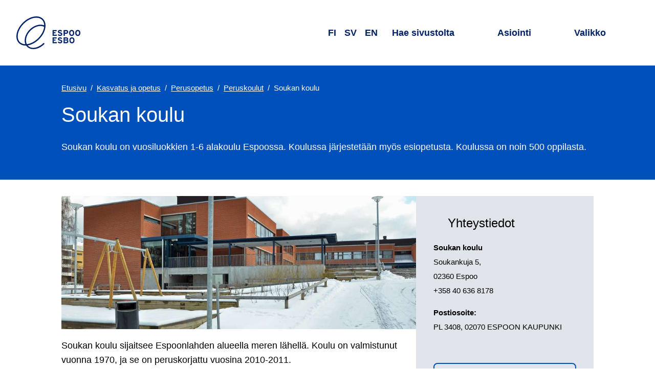

--- FILE ---
content_type: text/html; charset=utf-8
request_url: https://www.espoo.fi/fi/kasvatus-ja-opetus/perusopetus/peruskoulut/soukan-koulu
body_size: 32268
content:
<!DOCTYPE html><html lang="fi"><head><meta name="viewport" content="width=device-width, initial-scale=1"/><meta charSet="utf-8"/><link href="https://www-api.espoo.fi" rel="preconnect"/><link href="https://static.espoo.fi" rel="preconnect"/><link rel="shortcut icon" href="/favicon.ico" type="image/vnd.microsoft.icon"/><link rel="apple-touch-icon" sizes="57x57" href="/apple-icon-57x57.png"/><link rel="apple-touch-icon" sizes="60x60" href="/apple-icon-60x60.png"/><link rel="apple-touch-icon" sizes="72x72" href="/apple-icon-72x72.png"/><link rel="apple-touch-icon" sizes="76x76" href="/apple-icon-76x76.png"/><link rel="apple-touch-icon" sizes="114x114" href="/apple-icon-114x114.png"/><link rel="apple-touch-icon" sizes="120x120" href="/apple-icon-120x120.png"/><link rel="apple-touch-icon" sizes="144x144" href="/apple-icon-144x144.png"/><link rel="apple-touch-icon" sizes="152x152" href="/apple-icon-152x152.png"/><link rel="apple-touch-icon" sizes="180x180" href="/apple-icon-180x180.png"/><link rel="icon" type="image/png" sizes="192x192" href="/android-icon-192x192.png"/><link rel="icon" type="image/png" sizes="32x32" href="/favicon-32x32.png"/><link rel="icon" type="image/png" sizes="96x96" href="/favicon-96x96.png"/><link rel="icon" type="image/png" sizes="16x16" href="/favicon-16x16.png"/><link rel="manifest" href="/manifest.json"/><meta name="msapplication-TileColor" content="#ffffff"/><meta name="msapplication-TileImage" content="/ms-icon-144x144.png"/><meta name="theme-color" content="#ffffff"/><title>Soukan koulu | Espoon kaupunki</title><meta property="og:title" content="Soukan koulu | Espoon kaupunki"/><meta property="twitter:card" content="summary_large_image"/><meta property="twitter:site" content="@EspooEsbo"/><meta property="twitter:title" content="Soukan koulu | Espoon kaupunki"/><meta name="description" content="Soukan koulu on vuosiluokkien 1-6 alakoulu Espoossa. Koulussa järjestetään myös esiopetusta. Koulussa on noin 500 oppilasta."/><meta property="og:description" content="Soukan koulu on vuosiluokkien 1-6 alakoulu Espoossa. Koulussa järjestetään myös esiopetusta. Koulussa on noin 500 oppilasta."/><meta property="twitter:description" content="Soukan koulu on vuosiluokkien 1-6 alakoulu Espoossa. Koulussa järjestetään myös esiopetusta. Koulussa on noin 500 oppilasta."/><meta name="next-head-count" content="30"/><link rel="preload" href="/_next/static/css/f8cf1f266485f218.css" as="style"/><link rel="stylesheet" href="/_next/static/css/f8cf1f266485f218.css" data-n-g=""/><noscript data-n-css=""></noscript><script defer="" nomodule="" src="/_next/static/chunks/polyfills-42372ed130431b0a.js"></script><script defer="" src="/_next/static/chunks/272.6dcd2b8002afdf19.js"></script><script defer="" src="/_next/static/chunks/6839.69b2cb88cd3e0a7a.js"></script><script defer="" src="/_next/static/chunks/6795.c4ea28a8cd4671cb.js"></script><script defer="" src="/_next/static/chunks/6780.e8b6bf198ad11e54.js"></script><script defer="" src="/_next/static/chunks/4255.54bccb6e59b73b33.js"></script><script defer="" src="/_next/static/chunks/2939.0bf70a0d30a452aa.js"></script><script defer="" src="/_next/static/chunks/544.97d2c01fa17a3043.js"></script><script defer="" src="/_next/static/chunks/8439.a4582652225cfce9.js"></script><script defer="" src="/_next/static/chunks/6525.4db327c44ea1a4b1.js"></script><script defer="" src="/_next/static/chunks/2595.9f3e256eae21bf78.js"></script><script defer="" src="/_next/static/chunks/6441.3bcdd664204c4920.js"></script><script defer="" src="/_next/static/chunks/2482.307a8a68cc8dd37c.js"></script><script defer="" src="/_next/static/chunks/2485.acc83c6df6e6b70b.js"></script><script src="/_next/static/chunks/webpack-6f3c7e12b955ec3c.js" defer=""></script><script src="/_next/static/chunks/framework-4799cde209439c2f.js" defer=""></script><script src="/_next/static/chunks/main-674ccb77d7c93c9c.js" defer=""></script><script src="/_next/static/chunks/pages/_app-5feb034fe9b380d6.js" defer=""></script><script src="/_next/static/chunks/pages/%5B...contentPath%5D-8ee08a069661e62f.js" defer=""></script><script src="/_next/static/2REzkNct9x-lQW3b2vSny/_buildManifest.js" defer=""></script><script src="/_next/static/2REzkNct9x-lQW3b2vSny/_ssgManifest.js" defer=""></script><style data-styled="" data-styled-version="6.1.17">html{line-height:1.15;-webkit-text-size-adjust:100%;}/*!sc*/
body{margin:0;}/*!sc*/
main{display:block;}/*!sc*/
h1{font-size:2em;margin:0.67em 0;}/*!sc*/
hr{box-sizing:content-box;height:0;overflow:visible;}/*!sc*/
pre{font-family:monospace,monospace;font-size:1em;}/*!sc*/
a{background-color:transparent;}/*!sc*/
abbr[title]{border-bottom:none;text-decoration:underline;text-decoration:underline dotted;}/*!sc*/
b,strong{font-weight:bolder;}/*!sc*/
code,kbd,samp{font-family:monospace,monospace;font-size:1em;}/*!sc*/
small{font-size:80%;}/*!sc*/
sub,sup{font-size:75%;line-height:0;position:relative;vertical-align:baseline;}/*!sc*/
sub{bottom:-0.25em;}/*!sc*/
sup{top:-0.5em;}/*!sc*/
img{border-style:none;}/*!sc*/
button,input,optgroup,select,textarea{font-family:inherit;font-size:100%;line-height:1.15;margin:0;}/*!sc*/
button,input{overflow:visible;}/*!sc*/
button,select{text-transform:none;}/*!sc*/
button,[type="button"],[type="reset"],[type="submit"]{-webkit-appearance:button;}/*!sc*/
button::-moz-focus-inner,[type="button"]::-moz-focus-inner,[type="reset"]::-moz-focus-inner,[type="submit"]::-moz-focus-inner{border-style:none;padding:0;}/*!sc*/
button:-moz-focusring,[type="button"]:-moz-focusring,[type="reset"]:-moz-focusring,[type="submit"]:-moz-focusring{outline:1px dotted ButtonText;}/*!sc*/
fieldset{padding:0.35em 0.75em 0.625em;}/*!sc*/
legend{box-sizing:border-box;color:inherit;display:table;max-width:100%;padding:0;white-space:normal;}/*!sc*/
progress{vertical-align:baseline;}/*!sc*/
textarea{overflow:auto;}/*!sc*/
[type="checkbox"],[type="radio"]{box-sizing:border-box;padding:0;}/*!sc*/
[type="number"]::-webkit-inner-spin-button,[type="number"]::-webkit-outer-spin-button{height:auto;}/*!sc*/
[type="search"]{-webkit-appearance:textfield;outline-offset:-2px;}/*!sc*/
[type="search"]::-webkit-search-decoration{-webkit-appearance:none;}/*!sc*/
::-webkit-file-upload-button{-webkit-appearance:button;font:inherit;}/*!sc*/
details{display:block;}/*!sc*/
summary{display:list-item;}/*!sc*/
template{display:none;}/*!sc*/
[hidden]{display:none;}/*!sc*/
a{color:var(--typography--linkDefault);}/*!sc*/
a:hover{text-decoration:none;}/*!sc*/
a:focus{outline:1px solid var(--typography--body);outline-offset:1px;}/*!sc*/
figure{margin:0;}/*!sc*/
img{display:block;}/*!sc*/
html,body{background-color:var(--backgrounds--content);}/*!sc*/
body{color:var(--typography--body);font-family:Work Sans,Helvetica,Arial,sans-serif;font-weight:400;line-height:1.625rem;font-size:1rem;}/*!sc*/
@media all and (min-width: 60em){body{line-height:1.75rem;font-size:1.125rem;}}/*!sc*/
body.ReactModal__Body--open{height:100%;overflow:hidden;}/*!sc*/
:root{--accents--alert:#FF4F57;--accents--graphic:#0050bb;--accents--info:#DFE5EB;--accents--subtle:#DFE5EB;--accents--strong:#012169;--accents--warning:#FFC386;--backgrounds--accordion:#DFE5EB;--backgrounds--alert:#FDE6DB;--backgrounds--alertMessages:#FF4F57;--backgrounds--block:#FFFFFF;--backgrounds--body:#0050bb;--backgrounds--bodyOnThemeColor:#FFFFFF;--backgrounds--border:#DFE5EB;--backgrounds--bottom:#DFE5EB;--backgrounds--brand:#0050bb;--backgrounds--codeEmbed:#DFE5EB;--backgrounds--content:#FFFFFF;--backgrounds--contentAlternative:#FFFFFF;--backgrounds--dialog:#FFFFFF;--backgrounds--header:#FFFFFF;--backgrounds--hero:#0050bb;--backgrounds--inversed:#FFFFFF;--backgrounds--footer:#0050bb;--backgrounds--formElement:#FFFFFF;--backgrounds--menu:#FDE6DB;--backgrounds--news:#FFC386;--backgrounds--overlay:#FFFFFF;--backgrounds--placeholder:#A7ACB0;--backgrounds--rowEven:#FFFFFF;--backgrounds--rowOdd:#DFE5EB;--backgrounds--top:#DFE5EB;--backgrounds--unitInfo:#FCA5C7;--backgrounds--warning:#FDE6DB;--backgrounds--wideScreen:#DFE5EB;--contentElements--thematicBackground:#0050bb;--contentElements--thematicForeground:#FFFFFF;--contentElements--thematicPairBackground:#FCA5C7;--contentElements--thematicPairForeground:#000;--contentElements--neutralMediumBackground:#DFE5EB;--contentElements--neutralMediumForeground:#000;--contentElements--neutralLightBackground:#FDE6DB;--contentElements--neutralLightForeground:#000;--contentElements--neutralColorlessBackground:#FFFFFF;--contentElements--neutralColorlessForeground:#000;--contentElements--neutralColoredBackground:#FDE6DB;--contentElements--neutralColoredForeground:#000;--elements--complementaryAlternativeBackground:#DFE5EB;--elements--complementaryAlternativeForeground:#000;--elements--complementaryBackground:#FCA5C7;--elements--complementaryForeground:#000;--elements--complementarySubsiteBackground:#012169;--elements--complementarySubsiteForeground:#FFFFFF;--elements--headerBackground:#DFE5EB;--elements--headerForeground:#000;--elements--headerDefaultBackground:#DFE5EB;--elements--headerDefaultForeground:#000;--elements--informativeBackground:#FFC386;--elements--informativeForeground:#000;--elements--informativeSubsiteBackground:#012169;--elements--informativeSubsiteForeground:#FFFFFF;--elements--thematicBackground:#FDE6DB;--elements--thematicForeground:#000;--elements--thematicPairBackground:#FCA5C7;--elements--thematicPairForeground:#000;--elements--thematicHover:#0050bb;--elements--thematicPairHover:#012169;--elements--thematicSubsiteBackground:#DFE5EB;--elements--thematicSubsiteForeground:#000;--elements--thematicSubsiteHover:#0050bb;--elements--thematicPlainBackground:#FFFFFF;--elements--thematicPlainForeground:#000;--gradients--loadingEnd:#A7ACB0;--gradients--loadingMiddle:#54595D;--interactives--current:#0050bb;--interactives--currentForeground:#FFFFFF;--interactives--generic:#FFFFFF;--interactives--genericForeground:#000;--interactives--inversed:#FFFFFF;--interactives--primary:#0050bb;--interactives--primaryForeground:#FFFFFF;--interactives--primaryDisabledBackground:rgba(0, 80, 187, 0.5);--interactives--primaryDisabledForeground:#012169;--interactives--primaryHover:#012169;--interactives--primaryHoverForeground:#FFFFFF;--interactives--primaryOutline:#012169;--interactives--secondary:#0050bb;--interactives--secondaryForeground:#FFFFFF;--interactives--secondaryHover:#012169;--interactives--secondaryHoverForeground:#FFFFFF;--interactives--thematicPairGeneric:#FFFFFF;--interactives--thematicPairGenericForeground:#000;--interactives--primarySubmit:#0050bb;--interactives--leftBorder:#0050bb;--shadows--default:0.25rem 0.25rem 0.25rem 0 rgba(0, 0, 0, 0.15);--shadows--elevated:0 0.125rem 0.25rem 0 rgba(0, 0, 0, 0.3);--typography--body:#000;--typography--bodyOnThemeColor:#FFFFFF;--typography--bodyOnThemeColorDark:#FFFFFF;--typography--bottomOutline:#FDE6DB;--typography--formElementText:#000;--typography--header:#012169;--typography--inversed:#000;--typography--linkAlert:#FFFFFF;--typography--linkDefault:#0050bb;--typography--linkHeading:#012169;--typography--linkHeadingHover:#0050bb;--typography--linkHeadingHoverOnThemeColor:#FFC386;--typography--linkMenuList:#0050bb;--typography--placeholder:#54595D;--typography--searchForm:#FFFFFF;--typography--translationDisabled:#54595D;--spacing--basicPadding:1.25rem;--spacing--bodyPadding:1.25rem;--spacing--boxPadding:1.25rem;--spacing--buttonPadding:0.75rem;--spacing--buttonPaddingInverted:1.25rem;--spacing--buttonPaddingLighter:0.75rem;--spacing--edgePadding:0;--spacing--footerPadding:2rem;--spacing--headerPadding:0.75rem;--spacing--itemPadding:1.5rem;--spacing--sidePadding:1.25rem;--spacing--textPadding:1rem;--spacing--tinyPadding:0.25rem;--spacing--tinyPaddingInverted:0.5rem;}/*!sc*/
@media all and (min-width: 28em){:root{--spacing--basicPadding:1.5rem;--spacing--bodyPadding:1.5rem;--spacing--boxPadding:1.25rem;--spacing--buttonPadding:0.75rem;--spacing--buttonPaddingInverted:1rem;--spacing--buttonPaddingLighter:0.75rem;--spacing--edgePadding:0;--spacing--footerPadding:2rem;--spacing--headerPadding:1.5rem;--spacing--itemPadding:1.75rem;--spacing--sidePadding:1.5rem;--spacing--textPadding:1rem;--spacing--tinyPadding:0.25rem;--spacing--tinyPaddingInverted:0.5rem;}}/*!sc*/
@media all and (min-width: 50em){:root{--spacing--basicPadding:1.5rem;--spacing--bodyPadding:2.5rem;--spacing--boxPadding:1.25rem;--spacing--buttonPadding:1rem;--spacing--buttonPaddingInverted:0.75rem;--spacing--buttonPaddingLighter:0.75rem;--spacing--edgePadding:0;--spacing--footerPadding:2.5rem;--spacing--headerPadding:1.5rem;--spacing--itemPadding:2rem;--spacing--sidePadding:2.5rem;--spacing--textPadding:1.5rem;--spacing--tinyPadding:0.5rem;--spacing--tinyPaddingInverted:0.25rem;}}/*!sc*/
@media all and (min-width: 70em){:root{--spacing--basicPadding:2rem;--spacing--bodyPadding:5rem;--spacing--boxPadding:2.5rem;--spacing--buttonPadding:1.25rem;--spacing--buttonPaddingInverted:0.5rem;--spacing--buttonPaddingLighter:0.75rem;--spacing--edgePadding:4rem;--spacing--footerPadding:4rem;--spacing--headerPadding:2rem;--spacing--itemPadding:2.5rem;--spacing--sidePadding:4rem;--spacing--textPadding:1.5rem;--spacing--tinyPadding:0.5rem;--spacing--tinyPaddingInverted:0.25rem;}}/*!sc*/
@media (prefers-color-scheme:dark){:root{--accents--alert:#FF4F57;--accents--graphic:#FFC386;--accents--info:#011135;--accents--subtle:#54595D;--accents--strong:#FFFFFF;--accents--warning:#FFC386;--backgrounds--accordion:#012169;--backgrounds--alert:#011135;--backgrounds--alertMessages:#FF4F57;--backgrounds--block:#0050bb;--backgrounds--body:#012169;--backgrounds--bodyOnThemeColor:#FFFFFF;--backgrounds--border:#FFFFFF;--backgrounds--bottom:#012169;--backgrounds--brand:#0050bb;--backgrounds--codeEmbed:#011135;--backgrounds--content:#012169;--backgrounds--contentAlternative:#011135;--backgrounds--dialog:#012169;--backgrounds--footer:#012169;--backgrounds--formElement:#0f0f1e;--backgrounds--header:#012169;--backgrounds--hero:#011135;--backgrounds--inversed:#FFFFFF;--backgrounds--menu:#011135;--backgrounds--news:#011135;--backgrounds--overlay:#012169;--backgrounds--placeholder:#54595D;--backgrounds--rowEven:#012169;--backgrounds--rowOdd:#011135;--backgrounds--top:#011135;--backgrounds--unitInfo:#011135;--backgrounds--warning:#011135;--backgrounds--wideScreen:#0f0f1e;--contentElements--thematicBackground:#012169;--contentElements--thematicForeground:#FFFFFF;--contentElements--thematicPairBackground:#012169;--contentElements--thematicPairForeground:#FFFFFF;--contentElements--neutralMediumBackground:#012169;--contentElements--neutralMediumForeground:#FFFFFF;--contentElements--neutralLightBackground:#0050bb;--contentElements--neutralLightForeground:#FFFFFF;--contentElements--neutralColorlessBackground:#012169;--contentElements--neutralColorlessForeground:#FFFFFF;--contentElements--neutralColoredBackground:#0050bb;--contentElements--neutralColoredForeground:#FFFFFF;--elements--complementaryAlternativeBackground:#011135;--elements--complementaryAlternativeForeground:#FFFFFF;--elements--complementaryBackground:#012169;--elements--complementaryForeground:#FFFFFF;--elements--complementarySubsiteBackground:#012169;--elements--complementarySubsiteForeground:#FFFFFF;--elements--headerBackground:#012169;--elements--headerForeground:#FFFFFF;--elements--headerDefaultBackground:#012169;--elements--headerDefaultForeground:#FFFFFF;--elements--informativeBackground:#011135;--elements--informativeForeground:#FFFFFF;--elements--informativeSubsiteBackground:#012169;--elements--informativeSubsiteForeground:#FFFFFF;--elements--thematicBackground:#011135;--elements--thematicForeground:#FFFFFF;--elements--thematicPairBackground:#012169;--elements--thematicPairForeground:#FFFFFF;--elements--thematicHover:#FFC386;--elements--thematicPairHover:#FFFFFF;--elements--thematicSubsiteBackground:#011135;--elements--thematicSubsiteForeground:#FFFFFF;--elements--thematicSubsiteHover:#FFC386;--elements--thematicPlainBackground:#012169;--elements--thematicPlainForeground:#FFFFFF;--gradients--loadingEnd:#A7ACB0;--gradients--loadingMiddle:#54595D;--interactives--current:#FFC386;--interactives--currentForeground:#011135;--interactives--generic:#000;--interactives--genericForeground:#FFFFFF;--interactives--inversed:#000;--interactives--primary:#0050bb;--interactives--primaryForeground:#FFFFFF;--interactives--primaryDisabledBackground:rgba(255, 195, 134, 0.5);--interactives--primaryDisabledForeground:#A7ACB0;--interactives--primaryHover:#FDE6DB;--interactives--primaryHoverForeground:#012169;--interactives--primaryOutline:#FDE6DB;--interactives--primarySubmit:#0050bb;--interactives--secondary:#0050bb;--interactives--secondaryForeground:#FFFFFF;--interactives--secondaryHover:#FDE6DB;--interactives--secondaryHoverForeground:#012169;--interactives--thematicPairGeneric:#000;--interactives--thematicPairGenericForeground:#FFFFFF;--interactives--leftBorder:#FFFFFF;--shadows--default:0.25rem 0.25rem 0.25rem 0 rgba(0, 0, 0, 0.5);--shadows--elevated:0 0.125rem 0.25rem 0 rgba(0, 0, 0, 0.3);--typography--body:#FFFFFF;--typography--bodyOnThemeColor:#FFFFFF;--typography--bodyOnThemeColorDark:#FFFFFF;--typography--bottomOutline:#FDE6DB;--typography--formElementText:#FFFFFF;--typography--header:#FFFFFF;--typography--inversed:#000;--typography--linkAlert:#FFFFFF;--typography--linkDefault:#FFC386;--typography--linkHeading:#FFFFFF;--typography--linkHeadingHover:#FFC386;--typography--linkHeadingHoverOnThemeColor:#FFC386;--typography--linkMenuList:#FFFFFF;--typography--placeholder:#A7ACB0;--typography--searchForm:#FFFFFF;--typography--translationDisabled:#A7ACB0;}}/*!sc*/
@media all and (max-width:23.999em){*{hyphens:auto;word-break:break-word;}}/*!sc*/
data-styled.g3[id="sc-global-iyhPlr1"]{content:"sc-global-iyhPlr1,"}/*!sc*/
.feAvRe{font-family:lato,Helvetica,Arial,sans-serif;font-weight:400;line-height:1.25rem;font-size:1rem;align-items:center;background-color:transparent;border:0.125rem solid var(--typography--linkDefault);border-radius:0.5rem;box-sizing:border-box;color:var(--typography--linkDefault);display:inline-flex;padding:var(--spacing--buttonPadding) var(--spacing--basicPadding);position:relative;text-decoration:none;position:relative;}/*!sc*/
@media all and (min-width: 60em){.feAvRe{line-height:1.4375rem;font-size:1.125rem;}}/*!sc*/
.feAvRe:focus{outline:none;}/*!sc*/
.feAvRe:focus{outline:none;}/*!sc*/
.feAvRe:focus:before{border:0.125rem solid var(--interactives--primaryHover);border-radius:calc( 0.4rem + 3 * 0.125rem );box-sizing:border-box;content:'';height:calc( 100% + 6 * 0.125rem );left:calc( -3 * 0.125rem );position:absolute;top:calc( -3 * 0.125rem );width:calc( 100% + 6 * 0.125rem );z-index:101;}/*!sc*/
.feAvRe:focus,.feAvRe:hover{border-color:var(--typography--linkDefault);color:var(--typography--linkDefault);text-decoration:underline;}/*!sc*/
data-styled.g4[id="sc-4d9d8edc-0"]{content:"feAvRe,"}/*!sc*/
.cmjMwT{display:block;margin:0 var(--spacing--buttonPadding);margin-right:0;}/*!sc*/
data-styled.g5[id="sc-4d9d8edc-1"]{content:"cmjMwT,"}/*!sc*/
.eqxyQa{height:1.25rem;width:1.25rem;}/*!sc*/
data-styled.g6[id="sc-4d9d8edc-2"]{content:"eqxyQa,"}/*!sc*/
.enWBC{margin:0 auto;max-width:90rem;}/*!sc*/
.XgXrQ{margin:0 auto;max-width:50rem;padding:var(--spacing--basicPadding) var(--spacing--bodyPadding);}/*!sc*/
.kYImsx{margin:0 auto;padding:0;}/*!sc*/
.bRLncR{margin:0 auto;max-width:80rem;padding:var(--spacing--basicPadding) var(--spacing--bodyPadding);}/*!sc*/
data-styled.g7[id="sc-bc276749-0"]{content:"enWBC,XgXrQ,kYImsx,iJqujH,bRLncR,"}/*!sc*/
.cNZqLa{display:flex;height:1rem;width:1rem;}/*!sc*/
.cNZqLa >svg{flex-basis:100%;}/*!sc*/
.cNZqLa use{fill:currentColor;}/*!sc*/
data-styled.g8[id="sc-5f9dea19-0"]{content:"cNZqLa,"}/*!sc*/
.fecijh{display:block;height:1px;width:1px;overflow:hidden;clip:rect(1px 1px 1px 1px);clip:rect(1px,1px,1px,1px);clip-path:inset(1px);white-space:nowrap;position:absolute;}/*!sc*/
data-styled.g9[id="sc-63bb4133-0"]{content:"fecijh,"}/*!sc*/
.deTuEU{font-family:lato,Helvetica,Arial,sans-serif;font-weight:700;margin-top:2rem;line-height:1.625rem;font-size:1.25rem;margin-bottom:1rem;}/*!sc*/
@media all and (min-width: 60em){.deTuEU{margin-top:2.5rem;line-height:1.625rem;font-size:1.25rem;margin-bottom:1.25rem;}}/*!sc*/
.dfWvYP{font-family:lato,Helvetica,Arial,sans-serif;font-weight:700;margin-top:1.5rem;line-height:1.4375rem;font-size:1.125rem;margin-bottom:0.75rem;}/*!sc*/
@media all and (min-width: 60em){.dfWvYP{margin-top:2rem;line-height:1.4375rem;font-size:1.125rem;margin-bottom:1rem;}}/*!sc*/
.iVSkOX{font-family:lato,Helvetica,Arial,sans-serif;font-weight:400;margin-top:2.5rem;line-height:2.0625rem;font-size:1.5625rem;margin-bottom:1.25rem;}/*!sc*/
@media all and (min-width: 60em){.iVSkOX{margin-top:3rem;line-height:2.375rem;font-size:1.875rem;margin-bottom:1.5rem;}}/*!sc*/
.jA-dYpW{font-family:lato,Helvetica,Arial,sans-serif;font-weight:400;margin-top:2.5rem;line-height:2.375rem;font-size:1.875rem;margin-bottom:1rem;}/*!sc*/
@media all and (min-width: 60em){.jA-dYpW{margin-top:3rem;line-height:3.125rem;font-size:2.5rem;margin-bottom:1.5rem;}}/*!sc*/
data-styled.g12[id="sc-b0937d51-0"]{content:"jDXZsJ,deTuEU,dfWvYP,iVSkOX,jA-dYpW,"}/*!sc*/
.hJrmmn{height:auto;width:100%;}/*!sc*/
@media (prefers-color-scheme:dark){.hJrmmn{filter:brightness(0.85);}}/*!sc*/
data-styled.g16[id="sc-3d109235-0"]{content:"hJrmmn,"}/*!sc*/
.DhGST{position:relative;}/*!sc*/
data-styled.g19[id="sc-4c96a3f9-0"]{content:"DhGST,"}/*!sc*/
.jjinhG{position:relative;}/*!sc*/
data-styled.g20[id="sc-4c96a3f9-1"]{content:"jjinhG,"}/*!sc*/
.htNWIT{bottom:-0.05em;display:inline-flex;height:0.85em;margin-left:0.4em;position:relative;width:0.85em;}/*!sc*/
data-styled.g21[id="sc-4c96a3f9-2"]{content:"htNWIT,"}/*!sc*/
.gcgXbS{list-style:none;margin:0;padding:0;}/*!sc*/
data-styled.g22[id="sc-1f48efff-0"]{content:"gcgXbS,"}/*!sc*/
.ldipqp{font-family:lato,Helvetica,Arial,sans-serif;font-weight:400;line-height:1.625rem;font-size:1.25rem;color:var(--typography--linkHeading);text-decoration:none;position:relative;}/*!sc*/
@media all and (min-width: 60em){.ldipqp{line-height:1.625rem;font-size:1.25rem;}}/*!sc*/
.ldipqp:focus{color:var(--typography--linkHeadingHover);}/*!sc*/
.ldipqp:hover{color:var(--typography--linkHeadingHover);text-decoration:underline;}/*!sc*/
.ldipqp:focus{outline:none;}/*!sc*/
.ldipqp:focus:before{border:0.125rem solid var(--interactives--primaryHover);border-radius:calc( 0.1rem + 3 * 0.125rem );box-sizing:border-box;content:'';height:calc( 100% + 6 * 0.125rem );left:calc( -3 * 0.125rem );position:absolute;top:calc( -3 * 0.125rem );width:calc( 100% + 6 * 0.125rem );z-index:101;}/*!sc*/
data-styled.g23[id="sc-1f48efff-1"]{content:"ldipqp,"}/*!sc*/
.jPCBSw{font-family:lato,Helvetica,Arial,sans-serif;font-weight:400;line-height:2.375rem;font-size:1.875rem;margin-bottom:1rem;margin:0 auto;outline:none;}/*!sc*/
@media all and (min-width: 60em){.jPCBSw{line-height:3.125rem;font-size:2.5rem;margin-bottom:1.5rem;}}/*!sc*/
.jPCBSw.participation{display:flex;align-items:flex-start;}/*!sc*/
@media all and (min-width:60em){.jPCBSw.participation *[role='presentation']{margin-top:0.3rem;}}/*!sc*/
@media all and (max-width:59.999em){.jPCBSw.participation *[role='presentation']{margin-top:0.15rem;}}/*!sc*/
data-styled.g30[id="sc-95dd4134-3"]{content:"jPCBSw,"}/*!sc*/
.dCNoCB{display:block;height:calc(1rem + 8vw);}/*!sc*/
@media all and (min-width:34em){.dCNoCB{height:4rem;}}/*!sc*/
.dCNoCB svg{display:block;height:100%;width:auto;}/*!sc*/
.dCNoCB path,.dCNoCB polygon{fill:var(--typography--body);}/*!sc*/
data-styled.g32[id="sc-ab3407c7-0"]{content:"dCNoCB,"}/*!sc*/
.cJCxNg{font-family:lato,Helvetica,Arial,sans-serif;font-weight:400;line-height:2.0625rem;font-size:1.5625rem;margin:var(--spacing--itemPadding) 0;}/*!sc*/
@media all and (min-width: 60em){.cJCxNg{line-height:2.375rem;font-size:1.875rem;}}/*!sc*/
@media all and (max-width:41.999em){.cJCxNg{display:block;height:1px;width:1px;overflow:hidden;clip:rect(1px 1px 1px 1px);clip:rect(1px,1px,1px,1px);clip-path:inset(1px);white-space:nowrap;position:absolute;}}/*!sc*/
data-styled.g33[id="sc-3ed962da-0"]{content:"cJCxNg,"}/*!sc*/
.ea-dgKK{font-family:Work Sans,Helvetica,Arial,sans-serif;font-weight:400;line-height:1.75rem;font-size:1.1875rem;appearance:none;background:var(--backgrounds--contentAlternative);border:0;color:var(--typography--body);min-width:0;padding:0.5rem var(--spacing--textPadding);text-align:left;width:100%;}/*!sc*/
@media all and (min-width: 60em){.ea-dgKK{line-height:1.875rem;font-size:1.3125rem;}}/*!sc*/
.ea-dgKK::placeholder{color:var(--typography--placeholder);}/*!sc*/
.ea-dgKK:focus{outline:0.125rem solid var(--typography--body);outline-offset:calc(-2 * 0.125rem);}/*!sc*/
.ea-dgKK[type='number']::-webkit-inner-spin-button,.ea-dgKK[type='number']::-webkit-outer-spin-button{-webkit-appearance:none;margin:0;}/*!sc*/
data-styled.g34[id="sc-1ca14f9d-0"]{content:"ea-dgKK,"}/*!sc*/
.darpUI{background:var(--backgrounds--brand);color:var(--typography--searchForm);width:100%;}/*!sc*/
data-styled.g35[id="sc-e74b2dcd-0"]{content:"darpUI,"}/*!sc*/
.brJUpI{box-sizing:border-box;display:flex;position:relative;background:var(--backgrounds--footer);}/*!sc*/
@media all and (max-width:19.999em){.brJUpI{flex-wrap:wrap;}}/*!sc*/
data-styled.g36[id="sc-e74b2dcd-1"]{content:"brJUpI,"}/*!sc*/
.huYyJr{height:3rem;width:3rem;}/*!sc*/
@media all and (min-width:34em){.huYyJr{height:4rem;width:4rem;}}/*!sc*/
data-styled.g38[id="sc-e74b2dcd-3"]{content:"huYyJr,"}/*!sc*/
.kxcSSf{align-items:center;display:flex;margin-left:0.5rem;position:relative;}/*!sc*/
data-styled.g39[id="sc-e74b2dcd-4"]{content:"kxcSSf,"}/*!sc*/
.kkqeQV{appearance:none;background:none;border-radius:0;border:0;height:calc(100% + (4 * 0.125rem));left:calc(-2 * 0.125rem);position:absolute;text-indent:-9999rem;top:calc(-2 * 0.125rem);width:calc(100% + (4 * 0.125rem));z-index:1;}/*!sc*/
.kkqeQV:focus{border:0.125rem solid var(--typography--searchForm);border-radius:100%;outline:none;}/*!sc*/
data-styled.g40[id="sc-e74b2dcd-5"]{content:"kkqeQV,"}/*!sc*/
.wxaoo{align-items:center;background-color:var(--backgrounds--brand);display:flex;}/*!sc*/
data-styled.g44[id="sc-235894c3-0"]{content:"wxaoo,"}/*!sc*/
.duXvCQ{flex-basis:100%;padding:var(--spacing--basicPadding);padding-left:var(--spacing--basicPadding);padding-right:var(--spacing--basicPadding);margin:0;}/*!sc*/
data-styled.g45[id="sc-235894c3-1"]{content:"duXvCQ,"}/*!sc*/
.bnJNwe{display:flex;justify-content:right;align-items:center;cursor:pointer;font-size:1.3rem;border:none;background-color:transparent;color:var(--typography--bodyOnThemeColor);position:relative;}/*!sc*/
.bnJNwe:focus{outline:none;}/*!sc*/
.bnJNwe:focus:before{border:0.125rem solid var(--interactives--primaryHover);border-radius:calc( 0.1rem + 3 * 0.125rem );box-sizing:border-box;content:'';height:calc( 100% + 6 * 0.125rem );left:calc( -3 * 0.125rem );position:absolute;top:calc( -3 * 0.125rem );width:calc( 100% + 6 * 0.125rem );z-index:101;}/*!sc*/
@media all and (max-width:23.999em){.bnJNwe{margin-top:2rem;}}/*!sc*/
.bnJNwe:hover,.bnJNwe:focus{color:var(--typography--linkHeadingHoverOnThemeColor);}/*!sc*/
.bnJNwe:focus:before{border-color:var(--typography--bottomOutline);}/*!sc*/
data-styled.g46[id="sc-af984f38-0"]{content:"bnJNwe,"}/*!sc*/
.fOblnH{height:0.75rem;pointer-events:none;width:1.5rem;padding:0 var(--spacing--tinyPadding);}/*!sc*/
data-styled.g47[id="sc-af984f38-1"]{content:"fOblnH,"}/*!sc*/
.hLcCUO{background-color:var(--backgrounds--footer);color:var(--typography--bodyOnThemeColor);padding-top:var(--spacing--footerPadding);padding-bottom:var(--spacing--footerPadding);}/*!sc*/
.hLcCUO a{color:var(--typography--bodyOnThemeColor);}/*!sc*/
.hLcCUO a:hover,.hLcCUO a:focus{color:var(--typography--linkHeadingHoverOnThemeColor);}/*!sc*/
.hLcCUO a:focus:before{border-color:var(--typography--bottomOutline);}/*!sc*/
data-styled.g48[id="sc-445b915e-0"]{content:"hLcCUO,"}/*!sc*/
.XjKOU{padding-top:0;padding-bottom:0;}/*!sc*/
data-styled.g49[id="sc-445b915e-1"]{content:"XjKOU,"}/*!sc*/
.cdWuiS{display:flex;}/*!sc*/
.cdWuiS:focus{outline:1px solid var(--typography--bodyOnThemeColor);}/*!sc*/
data-styled.g50[id="sc-445b915e-2"]{content:"cdWuiS,"}/*!sc*/
.dHLAJl{display:flex;flex-wrap:wrap;}/*!sc*/
@media all and (max-width:41.999em){.dHLAJl{flex-direction:column;}}/*!sc*/
data-styled.g51[id="sc-445b915e-3"]{content:"dHLAJl,"}/*!sc*/
.iTsZaG{padding:var(--spacing--basicPadding) 0;flex:1;}/*!sc*/
@media all and (max-width:59.999em){.iTsZaG:not(:last-child){flex:1;}.iTsZaG:last-child{flex:100%;}}/*!sc*/
@media all and (max-width:19.999em){.iTsZaG{flex:100%;padding-right:0;}}/*!sc*/
.iTsZaG p{margin:0;}/*!sc*/
.bZHdBh{padding:var(--spacing--basicPadding) 0;flex:2;}/*!sc*/
@media all and (max-width:59.999em){.bZHdBh:not(:last-child){flex:1;}.bZHdBh:last-child{flex:100%;}}/*!sc*/
@media all and (max-width:19.999em){.bZHdBh{flex:100%;padding-right:0;}}/*!sc*/
.bZHdBh p{margin:0;}/*!sc*/
.bMkunU{padding:var(--spacing--basicPadding) 0;flex:3;}/*!sc*/
@media all and (max-width:59.999em){.bMkunU:not(:last-child){flex:1;}.bMkunU:last-child{flex:100%;}}/*!sc*/
@media all and (max-width:19.999em){.bMkunU{flex:100%;padding-right:0;}}/*!sc*/
.bMkunU p{margin:0;}/*!sc*/
data-styled.g52[id="sc-445b915e-4"]{content:"iTsZaG,bZHdBh,bMkunU,"}/*!sc*/
.dEtCsq{border-top:1px solid var(--typography--bodyOnThemeColor);padding-top:1rem;display:flex;}/*!sc*/
.dEtCsq>*:not(:last-child){flex:2;}/*!sc*/
.dEtCsq>*:last-child{flex:1;}/*!sc*/
@media all and (max-width:23.999em){.dEtCsq{flex-direction:column;}}/*!sc*/
data-styled.g53[id="sc-445b915e-5"]{content:"dEtCsq,"}/*!sc*/
.hrkxOt{display:flex;flex-direction:row;}/*!sc*/
.hrkxOt li{padding-left:0.5rem;}/*!sc*/
.hrkxOt li a{font-size:1rem;text-decoration:underline;display:inline-block;min-width:24px;min-height:24px;}/*!sc*/
@media all and (min-width:60em){.hrkxOt li:not(:last-child) a span.label{border-right:1px solid var(--typography--bodyOnThemeColor);padding-right:0.5rem;}}/*!sc*/
@media all and (max-width:59.999em){.hrkxOt{flex-direction:column;}}/*!sc*/
data-styled.g54[id="sc-445b915e-6"]{content:"hrkxOt,"}/*!sc*/
.fpFVTU{display:inline-block;font-weight:600;text-decoration:underline;position:relative;}/*!sc*/
.fpFVTU:focus{outline:none;}/*!sc*/
.fpFVTU:focus:before{border:0.125rem solid var(--interactives--primaryHover);border-radius:calc( 0.1rem + 3 * 0.125rem );box-sizing:border-box;content:'';height:calc( 100% + 6 * 0.125rem );left:calc( -3 * 0.125rem );position:absolute;top:calc( -3 * 0.125rem );width:calc( 100% + 6 * 0.125rem );z-index:101;}/*!sc*/
.fpFVTU:hover{text-decoration:none;}/*!sc*/
data-styled.g55[id="sc-445b915e-7"]{content:"fpFVTU,"}/*!sc*/
.lbdnjE a{text-decoration:underline;}/*!sc*/
.lbdnjE.footer__links li:not(:last-child){margin-bottom:1.5rem;}/*!sc*/
data-styled.g56[id="sc-445b915e-8"]{content:"lbdnjE,"}/*!sc*/
.gHUiSC:first-child{margin-top:0;}/*!sc*/
data-styled.g57[id="sc-445b915e-9"]{content:"gHUiSC,"}/*!sc*/
.woMen nav{background:var(--backgrounds--bottom);}/*!sc*/
data-styled.g58[id="sc-445b915e-10"]{content:"woMen,"}/*!sc*/
.dZwoGo{background:none;}/*!sc*/
.dZwoGo >div{padding:0;}/*!sc*/
.dZwoGo >div>div{background:none;}/*!sc*/
.dZwoGo input[type='text']{font-size:1rem;outline:1px solid var(--typography--bodyOnThemeColor);}/*!sc*/
.dZwoGo input[type='text']:focus{outline:0.125rem solid var(--typography--bodyOnThemeColor);outline-offset:unset;}/*!sc*/
@media (prefers-color-scheme:light){.dZwoGo input[type='text']:focus{outline-color:var(--typography--body);outline-offset:calc(-2 * 0.125rem);}}/*!sc*/
.dZwoGo .submit_wrapper{color:var(--typography--bodyOnThemeColor);}/*!sc*/
.dZwoGo .submit_wrapper span{opacity:1;height:3rem;width:3rem;}/*!sc*/
.dZwoGo .submit_wrapper input[type='submit']{border-color:var(--typography--bodyOnThemeColor);}/*!sc*/
data-styled.g59[id="sc-445b915e-11"]{content:"dZwoGo,"}/*!sc*/
.jQpubJ svg path,.jQpubJ svg polygon{fill:var(--typography--bodyOnThemeColor);}/*!sc*/
data-styled.g60[id="sc-445b915e-12"]{content:"jQpubJ,"}/*!sc*/
@media (prefers-color-scheme:dark){.iucgOL{--elements--headerBackground:var(--elements--headerDefaultBackground)!important;--elements--headerForeground:var(--elements--headerDefaultForeground)!important;}}/*!sc*/
data-styled.g61[id="sc-73fc93d9-0"]{content:"iucgOL,"}/*!sc*/
.kIZVHY{overflow:hidden;pointer-events:none;position:absolute;}/*!sc*/
data-styled.g62[id="sc-90191b9c-0"]{content:"kIZVHY,"}/*!sc*/
.cxKJQj{background:var(--interactives--secondary);color:var(--interactives--secondaryForeground);display:block;left:-102%;padding:var(--spacing--basicPadding);pointer-events:all;position:relative;transform:translateY(-102%);transition:0.15s transform;z-index:999999;}/*!sc*/
.cxKJQj:hover{color:var(--interactives--secondaryForeground);}/*!sc*/
.cxKJQj:focus-visible{left:0;outline-color:var(--interactives--secondaryForeground);outline-offset:-0.25rem;transform:translateY(0%);}/*!sc*/
data-styled.g63[id="sc-90191b9c-1"]{content:"cxKJQj,"}/*!sc*/
.cnJtvm.cnJtvm.cnJtvm{color:var(--typography--linkHeading);text-decoration:none;position:relative;background-color:transparent;border:none;font-weight:700;margin:0;padding:0.5rem var(--spacing--buttonPadding);text-decoration:none;transition:color 0.15s ease-in-out;}/*!sc*/
.cnJtvm.cnJtvm.cnJtvm:focus{color:var(--typography--linkHeadingHover);}/*!sc*/
.cnJtvm.cnJtvm.cnJtvm:hover{color:var(--typography--linkHeadingHover);text-decoration:underline;}/*!sc*/
.cnJtvm.cnJtvm.cnJtvm:focus{outline:none;}/*!sc*/
.cnJtvm.cnJtvm.cnJtvm:focus:before{border:0.125rem solid var(--interactives--primaryHover);border-radius:calc( 0.5rem + 2 * 0.125rem );box-sizing:border-box;content:'';height:calc( 100% + 4 * 0.125rem );left:calc( -2 * 0.125rem );position:absolute;top:calc( -2 * 0.125rem );width:calc( 100% + 4 * 0.125rem );z-index:101;}/*!sc*/
.cnJtvm.cnJtvm.cnJtvm>span>span{height:1.5rem;width:1.5rem;}/*!sc*/
@media all and (min-width:34em){.cnJtvm.cnJtvm.cnJtvm{padding-bottom:1rem;padding-top:1rem;}}/*!sc*/
.cnJtvm.cnJtvm.cnJtvm:focus,.cnJtvm.cnJtvm.cnJtvm:hover{background-color:transparent;}/*!sc*/
.cnJtvm.cnJtvm.cnJtvm:focus:before{height:100%;left:0;top:0;width:100%;}/*!sc*/
.cnJtvm.cnJtvm.cnJtvm .label{position:relative;}/*!sc*/
.cnJtvm.cnJtvm.cnJtvm .label:after{bottom:calc(-5 / 6 * 0.125rem);border-bottom:0.125rem solid var(--typography--linkHeadingHover);content:'';display:block;left:0;position:absolute;transition:width 0.15s ease-in-out;width:0;}/*!sc*/
.cnJtvm.cnJtvm.cnJtvm:hover{color:var(--typography--linkHeadingHover);text-decoration:none;}/*!sc*/
.cnJtvm.cnJtvm.cnJtvm:hover .label:after{width:100%;}/*!sc*/
data-styled.g64[id="sc-57b1920a-0"]{content:"cnJtvm,"}/*!sc*/
.bJLibU{list-style:none;margin:0;padding:0;}/*!sc*/
data-styled.g65[id="sc-fb28c43-0"]{content:"bJLibU,"}/*!sc*/
.cdTrnh{display:inline-block;}/*!sc*/
data-styled.g66[id="sc-fb28c43-1"]{content:"cdTrnh,"}/*!sc*/
.dlSZbo{font-family:lato,Helvetica,Arial,sans-serif;font-weight:400;line-height:1.25rem;font-size:1rem;position:relative;text-decoration:none;transition:color 0.15s ease-in-out;color:var(--typography--linkHeading);display:block;font-weight:700;padding:var(--spacing--tinyPadding);}/*!sc*/
@media all and (min-width: 60em){.dlSZbo{line-height:1.4375rem;font-size:1.125rem;}}/*!sc*/
.dlSZbo:focus{outline:none;}/*!sc*/
.dlSZbo:focus:before{border:0.125rem solid var(--interactives--primaryHover);border-radius:calc( 0.5rem + 1 * 0.125rem );box-sizing:border-box;content:'';height:calc( 100% + 2 * 0.125rem );left:calc( -1 * 0.125rem );position:absolute;top:calc( -1 * 0.125rem );width:calc( 100% + 2 * 0.125rem );z-index:101;}/*!sc*/
.dlSZbo .label{position:relative;}/*!sc*/
.dlSZbo .label:after{bottom:calc(-5 / 6 * 0.125rem);border-bottom:0.125rem solid var(--typography--linkHeadingHover);content:'';display:block;left:0;position:absolute;transition:width 0.15s ease-in-out;width:0;}/*!sc*/
.dlSZbo:hover{color:var(--typography--linkHeadingHover);text-decoration:none;}/*!sc*/
.dlSZbo:hover .label:after{width:100%;}/*!sc*/
.dlSZbo:focus{color:var(--typography--linkHeadingHover);}/*!sc*/
.dlSZbo .long{display:block;height:1px;width:1px;overflow:hidden;clip:rect(1px 1px 1px 1px);clip:rect(1px,1px,1px,1px);clip-path:inset(1px);white-space:nowrap;position:absolute;}/*!sc*/
.dlSZbo .short{display:block!important;}/*!sc*/
data-styled.g67[id="sc-fb28c43-2"]{content:"dlSZbo,"}/*!sc*/
.dSQCyK{display:inline-block;}/*!sc*/
@media all and (max-width:33.999em){.dSQCyK .long{display:block;height:1px;width:1px;overflow:hidden;clip:rect(1px 1px 1px 1px);clip:rect(1px,1px,1px,1px);clip-path:inset(1px);white-space:nowrap;position:absolute;}}/*!sc*/
.dSQCyK .short{display:block;text-transform:uppercase;}/*!sc*/
@media all and (min-width:34em){.dSQCyK .short{display:none;}}/*!sc*/
data-styled.g68[id="sc-fb28c43-3"]{content:"dSQCyK,"}/*!sc*/
.eMjLMx{align-items:center;display:flex;}/*!sc*/
.eMjLMx>span{height:1.5rem;margin:-0.25rem var(--spacing--tinyPadding) 0 0;width:1.5rem;}/*!sc*/
data-styled.g73[id="sc-2d30b520-4"]{content:"eMjLMx,"}/*!sc*/
.kMXCID{color:var(--typography--linkHeading);text-decoration:none;text-decoration:none;position:relative;font-family:lato,Helvetica,Arial,sans-serif;font-weight:700;line-height:1.4375rem;font-size:1.125rem;align-items:center;display:flex;font-weight:400;}/*!sc*/
.kMXCID:focus{color:var(--typography--linkHeadingHover);}/*!sc*/
.kMXCID:hover{color:var(--typography--linkHeadingHover);text-decoration:underline;}/*!sc*/
.kMXCID:hover{text-decoration:underline;}/*!sc*/
.kMXCID:focus{outline:none;}/*!sc*/
.kMXCID:focus:before{border:0.125rem solid var(--interactives--primaryHover);border-radius:calc( 0rem + 4 * 0.125rem );box-sizing:border-box;content:'';height:calc( 100% + 8 * 0.125rem );left:calc( -4 * 0.125rem );position:absolute;top:calc( -4 * 0.125rem );width:calc( 100% + 8 * 0.125rem );z-index:101;}/*!sc*/
@media all and (min-width: 60em){.kMXCID{line-height:1.4375rem;font-size:1.125rem;}}/*!sc*/
data-styled.g74[id="sc-2124d2c8-0"]{content:"kMXCID,"}/*!sc*/
.jHZMVY{align-self:flex-start;flex-shrink:0;height:2rem;margin-right:var(--spacing--buttonPadding);width:2rem;}/*!sc*/
data-styled.g75[id="sc-2124d2c8-1"]{content:"jHZMVY,"}/*!sc*/
.fUeoBF{--header-height:calc(1rem + 8vw);}/*!sc*/
@media all and (min-width:34em){.fUeoBF{--header-height:4rem;}}/*!sc*/
.fUeoBF .MenuModal__Overlay,.fUeoBF .MenuModal__Content{height:100%;left:0;top:0;width:100%;}/*!sc*/
.fUeoBF .MenuModal__Overlay{box-sizing:border-box;position:absolute;z-index:100;}/*!sc*/
@media all and (min-width:42em){.fUeoBF .MenuModal__Overlay{background:var(--backgrounds--menu);padding:var(--spacing--headerPadding);}}/*!sc*/
.fUeoBF .MenuModal__Overlay:after{background:var(--backgrounds--menu);content:'';height:calc(100vh - var(--header-height));left:0;position:fixed;top:calc( var(--header-height) + 2 * var(--spacing--basicPadding) );width:100%;z-index:0;}/*!sc*/
.fUeoBF .MenuModal__Content{display:flex;flex-direction:column;margin:0 auto;max-width:90rem;position:relative;z-index:101;}/*!sc*/
data-styled.g76[id="sc-45b8cc93-0"]{content:"fUeoBF,"}/*!sc*/
.gVrPxy{display:flex;}/*!sc*/
@media all and (max-width:19.999em){.gVrPxy{flex-wrap:wrap;}}/*!sc*/
data-styled.g82[id="sc-55e5adc7-0"]{content:"gVrPxy,"}/*!sc*/
.gQevBp{display:flex;}/*!sc*/
@media all and (max-width:59.999em){.gQevBp{display:none;}}/*!sc*/
data-styled.g83[id="sc-55e5adc7-1"]{content:"gQevBp,"}/*!sc*/
.kDNEJe{display:flex;justify-content:center;width:100%;}/*!sc*/
data-styled.g110[id="sc-8bb829b2-0"]{content:"kDNEJe,"}/*!sc*/
.dJlJUe{align-items:center;display:flex;justify-content:space-between;padding:var(--spacing--basicPadding) var(--spacing--headerPadding);}/*!sc*/
@media all and (max-width:19.999em){.dJlJUe{flex-wrap:wrap;}}/*!sc*/
data-styled.g111[id="sc-8bb829b2-1"]{content:"dJlJUe,"}/*!sc*/
.gixPLo{background:var(--backgrounds--header);}/*!sc*/
data-styled.g114[id="sc-8bb829b2-4"]{content:"gixPLo,"}/*!sc*/
.buTUfZ svg path,.buTUfZ svg polygon{fill:var(--typography--header);}/*!sc*/
data-styled.g115[id="sc-8bb829b2-5"]{content:"buTUfZ,"}/*!sc*/
.jhZSDE{background-color:var(--backgrounds--content);}/*!sc*/
data-styled.g117[id="sc-a5a3f3c7-0"]{content:"jhZSDE,"}/*!sc*/
.bKeLDg{max-width:none;margin:0;}/*!sc*/
data-styled.g118[id="sc-a5a3f3c7-1"]{content:"bKeLDg,"}/*!sc*/
.jPrrnI{background-color:transparent;}/*!sc*/
data-styled.g119[id="sc-a5a3f3c7-2"]{content:"jPrrnI,"}/*!sc*/
@media (prefers-color-scheme:dark){.kzJzXo{--elements--headerBackground:var(--elements--headerDefaultBackground)!important;--elements--headerForeground:var(--elements--headerDefaultForeground)!important;}}/*!sc*/
data-styled.g124[id="sc-e0a4d27-0"]{content:"kzJzXo,"}/*!sc*/
.fdDLnl{list-style:none;margin:0;padding:0;column-gap:var(--spacing--itemPadding);display:grid;grid-template-columns:100%;row-gap:var(--spacing--itemPadding);}/*!sc*/
@media all and (min-width:42em){.fdDLnl{grid-template-columns:repeat(2, 1fr);}}/*!sc*/
@media all and (min-width:60em){.fdDLnl{grid-template-columns:repeat(3, 1fr);}}/*!sc*/
.fdDLnl a{color:var(--typography--body);}/*!sc*/
data-styled.g130[id="sc-e8731b71-0"]{content:"fdDLnl,"}/*!sc*/
.drmOYZ{display:inline-block;}/*!sc*/
data-styled.g132[id="sc-62e0922a-0"]{content:"drmOYZ,"}/*!sc*/
.GqrhM{display:block;position:relative;}/*!sc*/
.GqrhM:focus{outline:none;}/*!sc*/
.GqrhM:focus:before{border:0.125rem solid var(--interactives--primaryHover);border-radius:calc( 0.1rem + 3 * 0.125rem );box-sizing:border-box;content:'';height:calc( 100% + 6 * 0.125rem );left:calc( -3 * 0.125rem );position:absolute;top:calc( -3 * 0.125rem );width:calc( 100% + 6 * 0.125rem );z-index:101;}/*!sc*/
data-styled.g133[id="sc-62e0922a-1"]{content:"GqrhM,"}/*!sc*/
.bNVcuS{list-style:none;margin:0;padding:0;font-family:Work Sans,Helvetica,Arial,sans-serif;line-height:1.5625rem;font-size:1rem;font-weight:400;line-height:1.4375rem;font-size:0.9375rem;margin-bottom:1rem;}/*!sc*/
data-styled.g142[id="sc-cfceb640-0"]{content:"bNVcuS,"}/*!sc*/
.eoikqg{display:inline-block;}/*!sc*/
@media all and (max-width:33.999em){.eoikqg{display:block;}}/*!sc*/
.eoikqg::first-letter{text-transform:capitalize;}/*!sc*/
data-styled.g143[id="sc-cfceb640-1"]{content:"eoikqg,"}/*!sc*/
.kYfCmQ{display:inline-block;margin:0 var(--spacing--tinyPadding);}/*!sc*/
data-styled.g144[id="sc-cfceb640-2"]{content:"kYfCmQ,"}/*!sc*/
.dXHduD{color:#fff;display:inline-block;}/*!sc*/
.dXHduD::first-letter{text-transform:capitalize;}/*!sc*/
.dXHduD:focus{outline:0.125rem solid currentColor;}/*!sc*/
data-styled.g145[id="sc-cfceb640-3"]{content:"dXHduD,"}/*!sc*/
.ikGYmV{flex:2;}/*!sc*/
data-styled.g174[id="sc-6fb2ba9e-0"]{content:"ikGYmV,"}/*!sc*/
.jxiYpG{background-color:transparent;margin-top:-1px;}/*!sc*/
data-styled.g175[id="sc-ba98bdb5-0"]{content:"jxiYpG,"}/*!sc*/
.hSEJJy{font-family:lato,Helvetica,Arial,sans-serif;font-weight:400;line-height:2.0625rem;font-size:1.5625rem;margin:0;}/*!sc*/
@media all and (min-width: 60em){.hSEJJy{line-height:2.375rem;font-size:1.875rem;}}/*!sc*/
data-styled.g176[id="sc-ba98bdb5-1"]{content:"hSEJJy,"}/*!sc*/
.fEHuYA{font-family:lato,Helvetica,Arial,sans-serif;font-weight:700;line-height:1.625rem;font-size:1.25rem;align-items:center;appearance:none;background-color:transparent;border:1px solid var(--typography--body);border-left:0;border-right:0;color:var(--typography--body) display:flex;padding:var(--spacing--textPadding) 4rem var(--spacing--textPadding) var(--spacing--textPadding);position:relative;text-align:left;width:100%;}/*!sc*/
@media all and (min-width: 60em){.fEHuYA{line-height:1.625rem;font-size:1.25rem;}}/*!sc*/
.fEHuYA:focus{outline:0.125rem solid var(--interactives--genericForeground);outline-offset:-0.125rem;}/*!sc*/
data-styled.g177[id="sc-ba98bdb5-2"]{content:"fEHuYA,"}/*!sc*/
.eWnCoq{height:2rem;margin-top:-1rem;position:absolute;right:1rem;transition:transform 0.3s ease-in-out 0.1s;width:2rem;top:50%;}/*!sc*/
@media all and (max-width:49.999em){.eWnCoq{height:1.5rem;margin-top:-0.75rem;width:1.5rem;}}/*!sc*/
data-styled.g179[id="sc-ba98bdb5-4"]{content:"eWnCoq,"}/*!sc*/
.kQzxrw{border-bottom:1px solid var(--typography--body);display:none;padding:var(--spacing--textPadding);}/*!sc*/
@media all and (max-width:23.999em){.kQzxrw{padding:0;}}/*!sc*/
data-styled.g180[id="sc-ba98bdb5-5"]{content:"kQzxrw,"}/*!sc*/
.gorwbt{flex:1;}/*!sc*/
data-styled.g324[id="sc-612cdce0-0"]{content:"gorwbt,"}/*!sc*/
.hOWWxF{background:var(--backgrounds--bottom);padding:var(--spacing--basicPadding);margin-bottom:var(--spacing--basicPadding);font-size:0.95rem;border:0.125rem solid var(--backgrounds--border);}/*!sc*/
.hOWWxF h2.sidebar-hdl{font-size:1.5rem;margin-top:0;margin-bottom:0;}/*!sc*/
.hOWWxF .AccordionItem h2 button{padding:var(--spacing--tinyPadding);}/*!sc*/
.hOWWxF .AccordionItem h2 button span{font-size:1rem;}/*!sc*/
.hOWWxF .AccordionItem h2 button span[role='presentation']{right:var(--spacing--tinyPadding);}/*!sc*/
data-styled.g325[id="sc-612cdce0-1"]{content:"hOWWxF,"}/*!sc*/
.flEkMk{display:flex;align-items:center;}/*!sc*/
data-styled.g326[id="sc-612cdce0-2"]{content:"flEkMk,"}/*!sc*/
.jiEDvp{height:1.2rem;margin-right:0.5rem;width:1.2rem;}/*!sc*/
.jiEDvp path,.jiEDvp use,.jiEDvp svg{stroke:var(--typography--body);}/*!sc*/
data-styled.g327[id="sc-612cdce0-3"]{content:"jiEDvp,"}/*!sc*/
.jTJufO{font-weight:700;}/*!sc*/
data-styled.g328[id="sc-612cdce0-4"]{content:"jTJufO,"}/*!sc*/
.diuwKf{margin-top:var(--spacing--itemPadding);}/*!sc*/
data-styled.g329[id="sc-612cdce0-5"]{content:"diuwKf,"}/*!sc*/
.CXgWx{white-space:pre-wrap;}/*!sc*/
data-styled.g330[id="sc-612cdce0-6"]{content:"CXgWx,"}/*!sc*/
.fZkTJE{max-width:calc( 50rem + var(--spacing--bodyPadding) * 3 );}/*!sc*/
data-styled.g331[id="sc-23271448-0"]{content:"fZkTJE,"}/*!sc*/
.ddSxiJ{display:flex;flex-direction:row;gap:1rem;}/*!sc*/
@media (max-width:768px){.ddSxiJ{flex-direction:column;}}/*!sc*/
data-styled.g332[id="sc-23271448-1"]{content:"ddSxiJ,"}/*!sc*/
.fkPESo{background:var(--backgrounds--hero);color:var(--typography--bodyOnThemeColor);}/*!sc*/
data-styled.g333[id="sc-23271448-2"]{content:"fkPESo,"}/*!sc*/
.iwHQeZ *{text-align:left;}/*!sc*/
.iwHQeZ h2{font-family:lato,Helvetica,Arial,sans-serif;font-weight:400;margin-top:2.5rem;line-height:2.0625rem;font-size:1.5625rem;margin-bottom:1.25rem;}/*!sc*/
@media all and (min-width: 60em){.iwHQeZ h2{margin-top:3rem;line-height:2.375rem;font-size:1.875rem;margin-bottom:1.5rem;}}/*!sc*/
.iwHQeZ h3{font-family:lato,Helvetica,Arial,sans-serif;font-weight:700;margin-top:2rem;line-height:1.625rem;font-size:1.25rem;margin-bottom:1rem;}/*!sc*/
@media all and (min-width: 60em){.iwHQeZ h3{margin-top:2.5rem;line-height:1.625rem;font-size:1.25rem;margin-bottom:1.25rem;}}/*!sc*/
.iwHQeZ h4,.iwHQeZ h5,.iwHQeZ h6{font-family:lato,Helvetica,Arial,sans-serif;font-weight:700;margin-top:1.5rem;line-height:1.4375rem;font-size:1.125rem;margin-bottom:0.75rem;}/*!sc*/
@media all and (min-width: 60em){.iwHQeZ h4,.iwHQeZ h5,.iwHQeZ h6{margin-top:2rem;line-height:1.4375rem;font-size:1.125rem;margin-bottom:1rem;}}/*!sc*/
.iwHQeZ >p{font-weight:400;margin-top:1rem;line-height:1.8125rem;font-size:1.0625rem;margin-bottom:1rem;}/*!sc*/
@media all and (min-width: 60em){.iwHQeZ >p{margin-top:1.5rem;line-height:1.875rem;font-size:1.125rem;margin-bottom:1.5rem;}}/*!sc*/
.iwHQeZ ol:not(.process--numbered) li,.iwHQeZ ul:not(.process--bulleted) li{margin:1rem 0;}/*!sc*/
.iwHQeZ li a{display:inline-flex;align-items:center;}/*!sc*/
.iwHQeZ li a span{margin-bottom:0.2em;}/*!sc*/
.iwHQeZ ul,.iwHQeZ ol{margin:2rem 0;padding:0 var(--spacing--boxPadding);}/*!sc*/
@media all and (max-width:23.999em){.iwHQeZ ul,.iwHQeZ ol{padding:0 0 0 var(--spacing--boxPadding);}}/*!sc*/
data-styled.g334[id="sc-295416dd-0"]{content:"iwHQeZ,"}/*!sc*/
.erczVc{display:block;font-weight:700;}/*!sc*/
.jxysuM{display:block;}/*!sc*/
data-styled.g400[id="sc-e6c77098-2"]{content:"erczVc,jxysuM,"}/*!sc*/
.eLakOg span[dir="rtl"]{display:block;text-align:right;direction:rtl;}/*!sc*/
data-styled.g405[id="sc-85d7a94d-0"]{content:"eLakOg,"}/*!sc*/
.klhqOo{background-color:transparent;}/*!sc*/
data-styled.g413[id="sc-a381ac62-0"]{content:"klhqOo,"}/*!sc*/
.jQwKID{list-style:none;margin:0;padding:0;margin:1rem 0 3rem 0;}/*!sc*/
@media all and (min-width:34em){.jQwKID{column-gap:2.5rem;display:grid;grid-template-columns:repeat(2, 1fr);}}/*!sc*/
data-styled.g415[id="sc-a381ac62-2"]{content:"jQwKID,"}/*!sc*/
.lewqWc{align-items:flex-start;break-inside:avoid;word-break:break-word;display:flex;margin-bottom:var(--spacing--textPadding);}/*!sc*/
data-styled.g416[id="sc-a381ac62-3"]{content:"lewqWc,"}/*!sc*/
.bTOyBB{flex-shrink:0;height:1.5rem;margin:0.25rem 1rem 0 0;width:1.5rem;}/*!sc*/
data-styled.g417[id="sc-a381ac62-4"]{content:"bTOyBB,"}/*!sc*/
.cgwhHb{color:var(--typography--linkDefault);text-decoration:none;}/*!sc*/
.cgwhHb:hover,.cgwhHb:focus{text-decoration:underline;}/*!sc*/
data-styled.g418[id="sc-a381ac62-5"]{content:"cgwhHb,"}/*!sc*/
.djiNrO{background-color:var(--backgrounds--accordion);max-width:100%;padding-top:0;padding-bottom:0;}/*!sc*/
data-styled.g419[id="sc-16e6d24f-0"]{content:"djiNrO,"}/*!sc*/
.eVUsrr{padding-top:var(--spacing--basicPadding);padding-left:0;padding-right:0;margin-bottom:var(--spacing--basicPadding);background-color:var(--backgrounds--content);}/*!sc*/
data-styled.g420[id="sc-16e6d24f-1"]{content:"eVUsrr,"}/*!sc*/
</style></head><body id="modal-app"><div aria-hidden="true" class="sc-8e3ea09b-0 eRslhk"><svg xmlns="http://www.w3.org/2000/svg" xmlns:xlink="http://www.w3.org/1999/xlink" style="position: absolute; width: 0; height: 0" aria-hidden="true" id="__SVG_SPRITE_NODE__"></svg></div><div id="__next"><div class="sc-73fc93d9-0 iucgOL"><div class="sc-a5a3f3c7-2 jPrrnI"><div class="sc-a5a3f3c7-1 bKeLDg"><header class="sc-8bb829b2-4 gixPLo"><div class="sc-8bb829b2-0 kDNEJe"><div class="sc-90191b9c-0 kIZVHY"><a id="bypass-link" href="#content-start" class="sc-90191b9c-1 cxKJQj">Siirry pääsisältöön</a></div></div><div class="sc-bc276749-0 enWBC sc-8bb829b2-1 dJlJUe"><a aria-label="Espoo.fi-etusivulle" href="/fi"><span aria-hidden="true" role="presentation" class="sc-ab3407c7-0 dCNoCB sc-8bb829b2-5 buTUfZ"><svg xmlns="http://www.w3.org/2000/svg" viewBox="0 0 151.721 77.617"><path d="M120.479 59.221c0 1.09-.636 1.807-1.985 1.807h-3.7v-3.6h3.7c1.349 0 1.985.6 1.985 1.79m5.274-2.6v.1c0 4.231 2.244 7.17 6.036 7.17s6.04-2.939 6.04-7.17v-.1h-2.863v.1c0 2.483-.932 4.41-3.178 4.41s-3.174-1.927-3.174-4.41v-.093zm-13.673 0v7.051h6.315c2.979 0 4.944-1.568 4.944-4.487a3.17 3.17 0 0 0-1.154-2.556zm-12.2 0a8.3 8.3 0 0 0 2.972 1.147c2.622.6 3.1.992 3.1 1.887 0 1.052-.773 1.508-2.423 1.508a4.5 4.5 0 0 1-3.555-1.588l-2 1.787a6.45 6.45 0 0 0 5.4 2.523c3.794 0 5.462-1.787 5.462-4.43a3.53 3.53 0 0 0-1.185-2.835zm-13.939 0v7.051h9.952v-2.72h-7.174v-3.356h3.994v-.97z"></path><path d="M120.039 53.659c0 .775-.419 1.309-1.57 1.309h-3.67v-2.64h3.54c1.212 0 1.708.456 1.708 1.331M108.83 42.007c0-3.017-2.443-3.774-4.647-4.288s-2.8-.8-2.8-1.67c0-.614.5-1.251 1.989-1.251a4.24 4.24 0 0 1 3.156 1.431l2.007-1.945a6.63 6.63 0 0 0-5.063-2.188c-2.742 0-4.968 1.55-4.968 4.073 0 2.74 1.79 3.555 4.35 4.151 2.622.6 3.1.992 3.1 1.887 0 1.052-.775 1.508-2.423 1.508a4.5 4.5 0 0 1-3.555-1.588l-2.007 1.787a6.45 6.45 0 0 0 5.4 2.523c3.792 0 5.46-1.787 5.46-4.43m11.252-5.225c0 1.214-.7 1.81-1.987 1.81h-3.235V35.02h3.2c1.229 0 2.024.556 2.024 1.765m2.859-.058c0-2.959-2.166-4.41-4.784-4.41h-6.08v13.9h2.781v-4.919h3.059c2.879 0 5.023-1.351 5.023-4.569m14.291 2.543c0-4.231-2.244-7.172-6.038-7.172s-6.038 2.941-6.038 7.172 2.246 7.17 6.038 7.17 6.038-2.939 6.038-7.17m14.49 0c0-4.231-2.246-7.172-6.04-7.172s-6.038 2.941-6.038 7.172 2.246 7.17 6.038 7.17 6.04-2.939 6.04-7.17m-2.862 0c0 2.483-.932 4.41-3.178 4.41s-3.178-1.927-3.178-4.41.935-4.408 3.178-4.408 3.178 1.923 3.178 4.408m-14.488 0c0 2.483-.935 4.41-3.178 4.41s-3.178-1.927-3.178-4.41.932-4.408 3.178-4.408 3.178 1.923 3.178 4.408m-38.484 6.95v-2.72h-7.167v-3.356h3.991v-2.7h-3.991v-2.4h6.871v-2.728h-9.653v13.9zm32.723 10.4c.024-2.432.963-4.312 3.178-4.312s3.154 1.88 3.178 4.317h2.859c-.033-4.177-2.273-7.072-6.038-7.072s-6 2.895-6.036 7.077zm-6.43 0a3.6 3.6 0 0 0-.789-.478 3.05 3.05 0 0 0 1.469-2.7c0-2.383-1.706-3.675-4.408-3.675h-6.376v6.855zm-14.534 0a8.04 8.04 0 0 0-3.464-1.453c-2.2-.514-2.8-.8-2.8-1.666 0-.618.5-1.251 1.989-1.251a4.23 4.23 0 0 1 3.156 1.429l2.007-1.947a6.64 6.64 0 0 0-5.063-2.184c-2.742 0-4.968 1.55-4.968 4.071a3.39 3.39 0 0 0 1.375 3zm-14.935 0v-1.73h-3.991v-2.4h6.871v-2.727h-9.653v6.855zM17.413 17.414C2.392 32.438-.917 51.852 8.195 60.962c3.3 3.307 7.956 4.979 13.272 5.048-4.381-10.164-.315-24.32 10-34.63C41.744 21.1 55.851 17.024 66.009 21.348c-.093-5.265-1.765-9.872-5.046-13.152-9.11-9.112-28.526-5.8-43.55 9.219m34.329 34.328c8.47-8.468 13.23-18.357 14.118-27-8.636-4.4-21.941-1.411-32.194 8.842C23.387 43.863 20.41 57.214 24.86 65.846c8.618-.921 18.455-5.675 26.883-14.1m2.2 2.2C45.8 62.1 35.917 67.3 26.787 68.743c10.235 12.142 28.989 2.91 36.967-5.07a1.559 1.559 0 1 1 2.206 2.2C53.435 78.38 35.266 81.709 25.449 71.89a18.5 18.5 0 0 1-2.284-2.771c-6.682.321-12.767-1.546-17.175-5.954C-5.075 52.1-.125 30.549 15.209 15.21S52.1-5.076 63.167 5.992s6.118 32.617-9.221 47.955"></path></svg></span></a><div class="sc-55e5adc7-0 gVrPxy"><div class="sc-2d30b520-4 eMjLMx"><span aria-hidden="true" focusable="false" role="presentation" class="sc-5f9dea19-0 cNZqLa"><svg viewBox="0 0 24 24"><use xlink:href="#language"></use></svg></span><ul aria-label="Kieli" class="sc-fb28c43-0 bJLibU"><li class="sc-fb28c43-1 cdTrnh"><a aria-current="true" lang="fi" href="/fi/kasvatus-ja-opetus/perusopetus/peruskoulut/soukan-koulu" class="sc-fb28c43-2 dlSZbo"><span class="sc-fb28c43-3 dSQCyK label"><span aria-hidden="true" class="short">fi</span><span class="long">suomi</span></span></a></li><li class="sc-fb28c43-1 cdTrnh"><a lang="sv" href="/sv/fostran-och-utbildning/grundlaggande-utbildning/grundskolor/soukan-koulu" class="sc-fb28c43-2 dlSZbo"><span class="sc-fb28c43-3 dSQCyK label"><span aria-hidden="true" class="short">sv</span><span class="long">svenska</span></span></a></li><li class="sc-fb28c43-1 cdTrnh"><a lang="en" href="/en/childcare-and-education/basic-education/comprehensive-schools/soukan-koulu" class="sc-fb28c43-2 dlSZbo"><span class="sc-fb28c43-3 dSQCyK label"><span aria-hidden="true" class="short">en</span><span class="long">English</span></span></a></li></ul></div><div class="sc-55e5adc7-1 gQevBp"><a class="sc-4c96a3f9-1 jjinhG sc-4d9d8edc-0 feAvRe sc-57b1920a-0 cnJtvm" href="/fi/search"><span class="label">Hae sivustolta</span><span class="sc-4d9d8edc-1 cmjMwT"><span aria-hidden="true" focusable="false" role="presentation" class="sc-5f9dea19-0 cNZqLa sc-4d9d8edc-2 eqxyQa"><svg viewBox="0 0 16 16"><use xlink:href="#search"></use></svg></span></span></a><a class="sc-4c96a3f9-1 jjinhG sc-4d9d8edc-0 feAvRe sc-57b1920a-0 cnJtvm" href="/fi/espoon-kaupunki/asiakaspalvelu"><span class="label">Asiointi</span><span class="sc-4d9d8edc-1 cmjMwT"><span aria-hidden="true" focusable="false" role="presentation" class="sc-5f9dea19-0 cNZqLa sc-4d9d8edc-2 eqxyQa"><svg viewBox="0 0 32 32"><use xlink:href="#cogwheel"></use></svg></span></span></a></div><nav aria-label="Päävalikko" id="menu-root" class="sc-45b8cc93-0 fUeoBF"><a class="sc-4c96a3f9-0 DhGST sc-4d9d8edc-0 feAvRe sc-57b1920a-0 cnJtvm" href="#menu"><span class="label"><span aria-hidden="true">Valikko</span><span class="sc-63bb4133-0 fecijh">Päävalikko</span></span><span class="sc-4d9d8edc-1 cmjMwT"><span aria-hidden="true" focusable="false" role="presentation" class="sc-5f9dea19-0 cNZqLa sc-4d9d8edc-2 eqxyQa"><svg viewBox="0 0 24 15.494"><use xlink:href="#hamburger"></use></svg></span></span></a></nav></div></div></header><main id="page-content" class="sc-a5a3f3c7-0 jhZSDE"><div class="sc-e0a4d27-0 kzJzXo"><div class="sc-23271448-2 fkPESo"><div class="sc-bc276749-0 XgXrQ sc-23271448-0 fZkTJE"><nav aria-label="Murupolku"><ol class="sc-cfceb640-0 bNVcuS"><li class="sc-cfceb640-1 eoikqg"><a class="sc-4c96a3f9-1 jjinhG sc-cfceb640-3 dXHduD" href="/fi">Etusivu</a><span aria-hidden="true" class="sc-cfceb640-2 kYfCmQ">/</span></li><li class="sc-cfceb640-1 eoikqg"><a class="sc-4c96a3f9-1 jjinhG sc-cfceb640-3 dXHduD" href="/fi/kasvatus-ja-opetus">Kasvatus ja opetus</a><span aria-hidden="true" class="sc-cfceb640-2 kYfCmQ">/</span></li><li class="sc-cfceb640-1 eoikqg"><a class="sc-4c96a3f9-1 jjinhG sc-cfceb640-3 dXHduD" href="/fi/kasvatus-ja-opetus/perusopetus">Perusopetus</a><span aria-hidden="true" class="sc-cfceb640-2 kYfCmQ">/</span></li><li class="sc-cfceb640-1 eoikqg"><a class="sc-4c96a3f9-1 jjinhG sc-cfceb640-3 dXHduD" href="/fi/kasvatus-ja-opetus/perusopetus/peruskoulut">Peruskoulut</a><span aria-hidden="true" class="sc-cfceb640-2 kYfCmQ">/</span></li><li class="sc-cfceb640-1 eoikqg">Soukan koulu</li></ol></nav><h1 id="content-start" tabindex="-1" class="sc-95dd4134-3 jPCBSw">Soukan koulu</h1><p>Soukan koulu on vuosiluokkien 1-6 alakoulu Espoossa. Koulussa järjestetään myös esiopetusta. Koulussa on noin 500 oppilasta.</p></div></div><div class="sc-bc276749-0 XgXrQ sc-23271448-0 fZkTJE"><div class="sc-23271448-1 ddSxiJ"><div class="sc-6fb2ba9e-0 ikGYmV"><img alt="" aria-hidden="true" role="presentation" src="https://static.espoo.fi/sites/default/files/styles/scaled_medium/public/2021-07/Soukka_DSC_8284_1600x600.jpg?itok=N9GsNla-" loading="lazy" class="sc-3d109235-0 hJrmmn"/><p>Soukan koulu sijaitsee Espoonlahden alueella meren lähellä. Koulu on valmistunut vuonna 1970, ja se on peruskorjattu vuosina 2010-2011.</p><p>Soukan koulun tavoite on antaa jokaiselle oppilaalle positiivisia oppimiskokemuksia. Oppilaita kuunnellaan ja heillä on mahdollisuus osallistua toiminnan suunnitteluun. Huoltajien kanssa tehdään paljon yhteistyötä. Kodin ja koulun yhteinen tavoite on luoda oppilaille hyvä oppimis- ja kasvuympäristö.</p><p>Koulussamme on 1. -6. luokilla ruotsin kielikylpyopetusta.</p><div class="sc-bc276749-0 kYImsx sc-16e6d24f-0 djiNrO"><div class="sc-bc276749-0 XgXrQ sc-1d4b25ce-0 gaVCXs sc-16e6d24f-1 eVUsrr"><div class="sc-ba98bdb5-0 jxiYpG AccordionItem" id="accordion-ajankohtaista-76196"><h2 class="sc-b0937d51-0 jDXZsJ sc-ba98bdb5-1 hSEJJy"><button aria-controls="ajankohtaista-76196" aria-expanded="false" id="accordion-control-ajankohtaista-76196" class="sc-ba98bdb5-2 fEHuYA"><span>Ajankohtaista</span><span aria-hidden="true" focusable="false" role="presentation" class="sc-5f9dea19-0 cNZqLa sc-ba98bdb5-4 eWnCoq"><svg viewBox="0 0 32 32"><use xlink:href="#arrow_down"></use></svg></span></button></h2><div aria-hidden="true" aria-labelledby="accordion-control-ajankohtaista-76196" id="ajankohtaista-76196" role="region" class="sc-ba98bdb5-5 kQzxrw"><div class="sc-85d7a94d-0 eLakOg"><h3 class="sc-b0937d51-0 deTuEU">Tervetuloa kouluun!</h3><div class="sc-295416dd-0 iwHQeZ"><p>Lukuvuoden 2025-2026 koulutyö alkaa kaikilla oppilailla <strong>torstaina 7.8.2025 klo 9.00.</strong></p><p>Luokanopettajat ottavat omat opetusryhmänsä sisälle pihalta klo 9.</p><p>Koulupäivä päättyy klo 12.30 (esiopetuksella klo 13 tai klo 14). Eskarilaisten liittyvä varhaiskasvatus ja peruskoululaisten iltapäivätoiminta (Viikarit) käynnistyvät.</p><p><strong>Perjantaina 8.8</strong>. perusopetuksen oppilailla on koulupäivä klo 8.30–12.30 ja eskarilaisilla klo 9.00–13.00 tai klo 14.00.</p></div></div><div class="sc-bc276749-0 iJqujH sc-a381ac62-0 klhqOo"><div class="sc-bc276749-0 enWBC sc-a381ac62-1 iTixsa"><h3 class="sc-b0937d51-0 deTuEU">Ladattavat tiedostot</h3><ul class="sc-a381ac62-2 jQwKID"><li class="sc-a381ac62-3 lewqWc"><span aria-hidden="true" focusable="false" role="presentation" class="sc-5f9dea19-0 cNZqLa sc-a381ac62-4 bTOyBB"><svg viewBox="0 0 15.474 21"><use xlink:href="#download"></use></svg></span><span class="sc-62e0922a-0 drmOYZ"><a class="sc-62e0922a-1 GqrhM sc-a381ac62-5 cgwhHb" href="https://admin.espoo.fi/sites/default/files/2025-08/Soukan%20koulun%20lukuvuosiopas%202025-2026.pdf">Soukan koulun lukuvuosiopas 2025-2026.pdf</a></span></li></ul></div></div></div></div><div class="sc-ba98bdb5-0 jxiYpG AccordionItem" id="accordion-opiskelu-koulussamme-76198"><h2 class="sc-b0937d51-0 jDXZsJ sc-ba98bdb5-1 hSEJJy"><button aria-controls="opiskelu-koulussamme-76198" aria-expanded="false" id="accordion-control-opiskelu-koulussamme-76198" class="sc-ba98bdb5-2 fEHuYA"><span>Opiskelu koulussamme</span><span aria-hidden="true" focusable="false" role="presentation" class="sc-5f9dea19-0 cNZqLa sc-ba98bdb5-4 eWnCoq"><svg viewBox="0 0 32 32"><use xlink:href="#arrow_down"></use></svg></span></button></h2><div aria-hidden="true" aria-labelledby="accordion-control-opiskelu-koulussamme-76198" id="opiskelu-koulussamme-76198" role="region" class="sc-ba98bdb5-5 kQzxrw"><div class="sc-85d7a94d-0 eLakOg"><h3 class="sc-b0937d51-0 deTuEU">Opetussuunnitelma​</h3><div class="sc-295416dd-0 iwHQeZ"><p>Koulussamme opetus ja kasvatus pohjautuvat opetussuunnitelmaan. Opetussuunnitelmamme kertoo, miten opetus koulussamme järjestetään sekä mitä ja miten opiskellaan. Opetussuunnitelma määrittelee oppiaineiden tavoitteet ja sisällöt sekä arvioinnin perusteet. Kunta- ja koulukohtaiset opetussuunnitelmat laaditaan valtakunnallisten opetussuunnitelman perusteiden pohjalta.</p><p><a href="https://eperusteet.opintopolku.fi/#/fi/opetussuunnitelma/24147614/perusopetus/tiedot" rel="noopener" target="_blank" class="sc-4c96a3f9-0 DhGST">Soukan koulun opetussuunnitelma - ePerusteet (opintopolku.fi)(ulkoinen linkki, avautuu uuteen ikkunaan)<span class="sc-63bb4133-0 fecijh">(<!-- -->ulkoinen linkki, avautuu uuteen ikkunaan<!-- -->)</span><span aria-hidden="true" focusable="false" role="presentation" class="sc-5f9dea19-0 cNZqLa sc-4c96a3f9-2 htNWIT"><svg viewBox="0 0 16 16"><use xlink:href="#external-link"></use></svg></span></a></p></div><h4 class="sc-b0937d51-0 dfWvYP">Opetettavat kielet</h4><div class="sc-295416dd-0 iwHQeZ"><p>Koulussamme opetettavat kielet:<br/><br/>A1 -kieli: englanti (1. luokalta)<br/><br/>A2-kielet (valinnainen 4. luokalta): espanja, ruotsi, saksa<br/><br/>B1-kieli (6. luokalta): ruotsi</p><p>Kielikylpyoppilaalla kielet ovat:<br/><br/>A1- kieli: ruotsi (1. luokalta)<br/><br/>A2-kieli: englanti valinnaisena 3. luokalta, 4. luokalta: espanja, ruotsi tai saksa</p></div><h4 class="sc-b0937d51-0 dfWvYP">Arviointi</h4><div class="sc-295416dd-0 iwHQeZ"><p>Arviointi ohjaa ja kannustaa oppilaan opiskelua. Se kohdistuu opetussuunnitelman perusteiden mukaisesti oppimiseen, työskentelyyn ja käyttäytymiseen. Arviointi kehittää myös oppilaan itsearviointitaitoja. Suurin osa arvioinnista tapahtuu koulutyön arjessa, opettajan ja oppilaan välisessä vuorovaikutuksessa.</p><p><br/>Espoossa oppimisen arviointia ohjaa positiivisen kasvatuksen ja opetuksen näkökulma.</p><p>On tärkeää, että oppimisen arviointi on kannustavaa, realistista ja tavoitteiden mukaista. Arvioinnissa käytetään monipuolisia, joustavia ja tilanteeseen sovitettuja menetelmiä. Oppilaan tarpeet ja tilanne otetaan huomioon. Sekä oppilaan että huoltajan tulee saada riittävästi tietoa arvioinnista.</p></div><h4 class="sc-b0937d51-0 dfWvYP">Painotukset​</h4><div class="sc-295416dd-0 iwHQeZ"><p>Soukan koulussa voi opiskella ruotsin kielikylpyopetuksessa 1. – 6. luokilla. Painotetussa opetuksessa oppilaat opiskelevat painotusainetta enemmän kuin ei-painotetussa opetuksessa olevat oppilaat.</p><p>Painotettuun opetukseen 1. luokalle (ruotsin kielikylpy) haetaan yleisenä hakuaikana. Kielikylpyopetukseen haettaessa lapset suorittavat valintakokeen. Hausta tiedotetaan tarkemmin myöhemmin Espoon kaupungin verkkosivuilla ja koulun omilla verkkosivuilla.</p><p>Lisätietoa painotetusta opetuksesta Espoossa löytyy kaupungin <a class="sc-4c96a3f9-1 jjinhG" href="https://www.espoo.fi/fi/kasvatus-ja-opetus/perusopetus/kouluun-hakeminen/painotettu-opetus">verkkosivuilta</a>. </p></div></div></div></div><div class="sc-ba98bdb5-0 jxiYpG AccordionItem" id="accordion-opiskeluhuolto-ja-oppimisen-tuki-76200"><h2 class="sc-b0937d51-0 jDXZsJ sc-ba98bdb5-1 hSEJJy"><button aria-controls="opiskeluhuolto-ja-oppimisen-tuki-76200" aria-expanded="false" id="accordion-control-opiskeluhuolto-ja-oppimisen-tuki-76200" class="sc-ba98bdb5-2 fEHuYA"><span>Opiskeluhuolto ja oppimisen tuki</span><span aria-hidden="true" focusable="false" role="presentation" class="sc-5f9dea19-0 cNZqLa sc-ba98bdb5-4 eWnCoq"><svg viewBox="0 0 32 32"><use xlink:href="#arrow_down"></use></svg></span></button></h2><div aria-hidden="true" aria-labelledby="accordion-control-opiskeluhuolto-ja-oppimisen-tuki-76200" id="opiskeluhuolto-ja-oppimisen-tuki-76200" role="region" class="sc-ba98bdb5-5 kQzxrw"><div class="sc-85d7a94d-0 eLakOg"><h3 class="sc-b0937d51-0 deTuEU">Opiskeluhuolto​</h3><div class="sc-295416dd-0 iwHQeZ"><p>Oppilas saa koulussa tukea hyvinvointiin ja oppimiseen. Tukea voi saada opetusryhmässä tai oppilaskohtaisesti. <a class="sc-4c96a3f9-1 jjinhG" href="https://www.espoo.fi/fi/kasvatus-ja-opetus/perusopetus/opiskelu-peruskoulussa/oppimisen-ja-koulunkaynnin-tuki">Lue lisää erilaisista tukimuodoista perusopetuksen sivuilta.</a></p><p>Lisätietoa opiskeluhuollon palveluista löydät<a class="sc-4c96a3f9-1 jjinhG" href="https://www.espoo.fi/fi/kasvatus-ja-opetus/opiskeluhuolto"> kaupungin yhteisiltä sivuilta.</a></p></div></div></div></div><div class="sc-ba98bdb5-0 jxiYpG AccordionItem" id="accordion-kiusaamisen-vastainen-tuki-76202"><h2 class="sc-b0937d51-0 jDXZsJ sc-ba98bdb5-1 hSEJJy"><button aria-controls="kiusaamisen-vastainen-tuki-76202" aria-expanded="false" id="accordion-control-kiusaamisen-vastainen-tuki-76202" class="sc-ba98bdb5-2 fEHuYA"><span>Kiusaamisen vastainen tuki</span><span aria-hidden="true" focusable="false" role="presentation" class="sc-5f9dea19-0 cNZqLa sc-ba98bdb5-4 eWnCoq"><svg viewBox="0 0 32 32"><use xlink:href="#arrow_down"></use></svg></span></button></h2><div aria-hidden="true" aria-labelledby="accordion-control-kiusaamisen-vastainen-tuki-76202" id="kiusaamisen-vastainen-tuki-76202" role="region" class="sc-ba98bdb5-5 kQzxrw"><div class="sc-85d7a94d-0 eLakOg"><div class="sc-295416dd-0 iwHQeZ"><p><a class="sc-4c96a3f9-1 jjinhG" href="https://www.espoo.fi/fi/kasvatus-ja-opetus/yhdessa-kiusaamista-vastaan-0">Yhdessä kiusaamista vastaan -sivusto</a></p><p>Espoon kaupungilla on käytössä monia työkaluja kiusaamisen ennaltaehkäisyyn, puuttumiseen ja jälkihoitoon. Teemme aina tiivistä yhteistyötä lasten, nuorten ja heidän huoltajiensa kanssa. Meillä on myös useita kumppaneita kiusaamisen vastaisen työn tukena, kuten Someturva ja Aseman Lapset ry:n kanssa tehtävät K-0-työ.<a class="sc-4c96a3f9-1 jjinhG" href="https://www.espoo.fi/fi/kasvatus-ja-opetus/yhdessa-kiusaamista-vastaan-0"> Lue lisää Yhdessä kiusaamista vastaan -sivultamme.</a></p><p>Koulukohtainen suunnitelma kiusaamisen ehkäisyyn ja tukemiseen kiusaamistilanteessa</p></div></div></div></div><div class="sc-ba98bdb5-0 jxiYpG AccordionItem" id="accordion-iltapivtoiminta-ja-kerhot-76204"><h2 class="sc-b0937d51-0 jDXZsJ sc-ba98bdb5-1 hSEJJy"><button aria-controls="iltapivtoiminta-ja-kerhot-76204" aria-expanded="false" id="accordion-control-iltapivtoiminta-ja-kerhot-76204" class="sc-ba98bdb5-2 fEHuYA"><span>Iltapäivätoiminta ja kerhot</span><span aria-hidden="true" focusable="false" role="presentation" class="sc-5f9dea19-0 cNZqLa sc-ba98bdb5-4 eWnCoq"><svg viewBox="0 0 32 32"><use xlink:href="#arrow_down"></use></svg></span></button></h2><div aria-hidden="true" aria-labelledby="accordion-control-iltapivtoiminta-ja-kerhot-76204" id="iltapivtoiminta-ja-kerhot-76204" role="region" class="sc-ba98bdb5-5 kQzxrw"><div class="sc-85d7a94d-0 eLakOg"><h3 class="sc-b0937d51-0 deTuEU">Iltapäivätoiminta​</h3><div class="sc-295416dd-0 iwHQeZ"><p>Perusopetuksen iltapäivätoiminta on ohjattua ryhmämuotoista toimintaa, jossa 15 lapsen ryhmää ohjaa yksi aikuinen. Lue lisää iltapäivätoimintaan hakemisesta <a class="sc-4c96a3f9-1 jjinhG" href="https://www.espoo.fi/fi/kasvatus-ja-opetus/perusopetus/opiskelu-peruskoulussa/iltapaivatoiminta-ja-koululaisten-hoito#hakeminen-20371">kaupungin yhteisiltä sivuilta</a>.</p></div></div><div class="sc-85d7a94d-0 eLakOg"><h3 class="sc-b0937d51-0 deTuEU">Koulun kerhotoiminta</h3><div class="sc-295416dd-0 iwHQeZ"><p>Koulupäivän jälkeen koululla järjestetään kerhotoimintaa. Koulun omat kerhot ovat oppilaille maksuttomia ja vapaaehtoisia. Kerromme Wilmassa koulun kerhoista (lisää tiedotteen otsikko). Oppilailla on koulupäivän, perusopetuksen iltapäivätoiminnan ja koulun kerhojen ajan voimassa sama vakuutus. Koulun rehtori vastaa koulun kerhotoiminnasta.</p></div><h4 class="sc-b0937d51-0 dfWvYP">Muu kerho- ja harrastustoiminta koulun tiloissa</h4><div class="sc-295416dd-0 iwHQeZ"><p>Erilaisilla yhteistyötahoilla on mahdollisuus järjestää kerhoja ja muuta harrastustoimintaa koulun tiloissa. Toiminta on järjestäjästä riippuen maksutonta tai maksullista. Vastuu koulun tiloissa tapahtuvasta muusta harrastustoiminnasta on toiminnan järjestäjällä.</p></div></div></div></div><div class="sc-ba98bdb5-0 jxiYpG AccordionItem" id="accordion-kodin-ja-koulun-yhteisty-76206"><h2 class="sc-b0937d51-0 jDXZsJ sc-ba98bdb5-1 hSEJJy"><button aria-controls="kodin-ja-koulun-yhteisty-76206" aria-expanded="false" id="accordion-control-kodin-ja-koulun-yhteisty-76206" class="sc-ba98bdb5-2 fEHuYA"><span>Kodin ja koulun yhteistyö</span><span aria-hidden="true" focusable="false" role="presentation" class="sc-5f9dea19-0 cNZqLa sc-ba98bdb5-4 eWnCoq"><svg viewBox="0 0 32 32"><use xlink:href="#arrow_down"></use></svg></span></button></h2><div aria-hidden="true" aria-labelledby="accordion-control-kodin-ja-koulun-yhteisty-76206" id="kodin-ja-koulun-yhteisty-76206" role="region" class="sc-ba98bdb5-5 kQzxrw"><div class="sc-85d7a94d-0 eLakOg"><div class="sc-295416dd-0 iwHQeZ"><p>Yhdessä huoltajien kanssa tuemme oppilaiden kasvua, oppimista ja hyvinvointia. Kodin ja koulun yhteistyö on arvostavaa, monipuolista ja aktiivista kasvatuskumppanuutta, joka perustuu keskinäiseen luottamukseen. ​</p></div><h3 class="sc-b0937d51-0 deTuEU">Wilma​</h3><div class="sc-295416dd-0 iwHQeZ"><p><a href="https://espoo.inschool.fi/" rel="noopener" target="_blank" class="sc-4c96a3f9-0 DhGST">Verkkopalvelu Wilma(ulkoinen linkki, avautuu uuteen ikkunaan)<span class="sc-63bb4133-0 fecijh">(<!-- -->ulkoinen linkki, avautuu uuteen ikkunaan<!-- -->)</span><span aria-hidden="true" focusable="false" role="presentation" class="sc-5f9dea19-0 cNZqLa sc-4c96a3f9-2 htNWIT"><svg viewBox="0 0 16 16"><use xlink:href="#external-link"></use></svg></span></a> on keskeinen kodin ja koulun viestinnän väline. Saat Wilmassa viestejä ja tiedotteita lapsesi koulusta. Voit lähettää viestejä, seurata lapsesi oppimista tai selvittää poissaoloja Wilmassa.​</p></div><h4 class="sc-b0937d51-0 dfWvYP">Vanhempainyhdistykset ja luokkatoimikunnat​</h4><div class="sc-295416dd-0 iwHQeZ"><p>Vanhempainyhdistysten ja luokkatoimikuntien toiminta edistää huoltajien yhteistyötä ja antaa tilaisuuksia toinen toisiinsa tutustumiseen. Yhteistyön tuloksina on monissa kouluissa järjestetty erilaisia teemapäiviä, tapahtumia, esityksiä ja talkoita. Huoltajia kannustetaan osallistumaan ja kehittämään koulun toimintakulttuuria.​</p></div><h4 class="sc-b0937d51-0 dfWvYP">Johtokunta​</h4><div class="sc-295416dd-0 iwHQeZ"><p>Espoon kouluissa on joko koulukohtaiset tai useamman koulun yhteiset johtokunnat. Johtokunnan tehtävissä korostuvat koulun tukeminen sekä hyvän yhteistyön ja turvallisen opiskeluympäristön ylläpitäminen. Johtokunta hyväksyy mm. koulun opetussuunnitelman ja lukuvuosisuunnitelman. Johtokunnassa on mukana oppilaiden vanhempia ja koulun henkilökunnan edustajia. Yläkouluissa ja yhtenäisissä peruskouluissa johtokuntatyöhön osallistuu myös oppilaiden edustajia. Johtokunta valitaan kahdeksi vuodeksi kerrallaan. Johtokunnan tehtävät ja ratkaisuvalta kuvataan tarkemmin Espoon kaupungin hallintosäännössä.</p><p>Soukan koulun johtokunnan jäsenet</p><p>Jäsen / henkilökohtainen varajäsen<br/>Veera Lampi pj / Radostina Cabria<br/>Juha Lindy vp / Juhana Malme<br/>Ksenia Sergeychik / Kati Wilska-Seemer<br/>Hanna Merisalo / Viegas Marcelina<br/>Heikki Toivanen / Erno Enkenberg</p><p>Henkilökunnan jäsenet<br/>Johannes Ruoho / Tommi Heinonen<br/>Elle Ranta / Pirkko Malkki</p><p>Sihteeri<br/>Tomi Ojanen</p></div></div><div class="sc-bc276749-0 iJqujH sc-a381ac62-0 klhqOo"><div class="sc-bc276749-0 enWBC sc-a381ac62-1 iTixsa"><h3 class="sc-b0937d51-0 deTuEU">Ladattavat tiedostot</h3><ul class="sc-a381ac62-2 jQwKID"><li class="sc-a381ac62-3 lewqWc"><span aria-hidden="true" focusable="false" role="presentation" class="sc-5f9dea19-0 cNZqLa sc-a381ac62-4 bTOyBB"><svg viewBox="0 0 15.474 21"><use xlink:href="#download"></use></svg></span><span class="sc-62e0922a-0 drmOYZ"><a class="sc-62e0922a-1 GqrhM sc-a381ac62-5 cgwhHb" href="https://admin.espoo.fi/sites/default/files/2025-09/Soukan%20koulun%20johtokunta%2030.5.2025%2C%20P%C3%B6yt%C3%A4kirja%20koulun%20kotisivuille.pdf">Soukan koulun johtokunta 30.5.2025, Pöytäkirja koulun kotisivuille.pdf</a></span></li><li class="sc-a381ac62-3 lewqWc"><span aria-hidden="true" focusable="false" role="presentation" class="sc-5f9dea19-0 cNZqLa sc-a381ac62-4 bTOyBB"><svg viewBox="0 0 15.474 21"><use xlink:href="#download"></use></svg></span><span class="sc-62e0922a-0 drmOYZ"><a class="sc-62e0922a-1 GqrhM sc-a381ac62-5 cgwhHb" href="https://admin.espoo.fi/sites/default/files/2025-10/Soukan%20koulun%20johtokunta%207.10.2025%2C%20P%C3%B6yt%C3%A4kirja.pdf">Soukan koulun johtokunta 7.10.2025, Pöytäkirja.pdf</a></span></li><li class="sc-a381ac62-3 lewqWc"><span aria-hidden="true" focusable="false" role="presentation" class="sc-5f9dea19-0 cNZqLa sc-a381ac62-4 bTOyBB"><svg viewBox="0 0 15.474 21"><use xlink:href="#download"></use></svg></span><span class="sc-62e0922a-0 drmOYZ"><a class="sc-62e0922a-1 GqrhM sc-a381ac62-5 cgwhHb" href="https://admin.espoo.fi/sites/default/files/2025-10/LIITE%201%2C%20Soukan%20koulun%20lukuvuosisuunnitelma%202025%20-%202026.pdf">LIITE 1, Soukan koulun lukuvuosisuunnitelma 2025 - 2026.pdf</a></span></li><li class="sc-a381ac62-3 lewqWc"><span aria-hidden="true" focusable="false" role="presentation" class="sc-5f9dea19-0 cNZqLa sc-a381ac62-4 bTOyBB"><svg viewBox="0 0 15.474 21"><use xlink:href="#download"></use></svg></span><span class="sc-62e0922a-0 drmOYZ"><a class="sc-62e0922a-1 GqrhM sc-a381ac62-5 cgwhHb" href="https://admin.espoo.fi/sites/default/files/2025-11/LAUSUNTOPYYNT%C3%96_Ruotsin%20kielikylpyopetuksen%20oppilasvalintaperusteiden%20muuttaminen.pdf">29.10.2025 LAUSUNTOPYYNTÖ_Ruotsin kielikylpyopetuksen oppilasvalintaperusteiden muuttaminen.pdf</a></span></li><li class="sc-a381ac62-3 lewqWc"><span aria-hidden="true" focusable="false" role="presentation" class="sc-5f9dea19-0 cNZqLa sc-a381ac62-4 bTOyBB"><svg viewBox="0 0 15.474 21"><use xlink:href="#download"></use></svg></span><span class="sc-62e0922a-0 drmOYZ"><a class="sc-62e0922a-1 GqrhM sc-a381ac62-5 cgwhHb" href="https://admin.espoo.fi/sites/default/files/2025-11/Liite%201.%20Valtuustoaloitteen%20johdosta%20annettu%20lausunto%20ja%20valtuuston%20p%C3%A4%C3%A4t%C3%B6s.pdf"> 29.10.2025 Liite 1. Valtuustoaloitteen johdosta annettu lausunto ja valtuuston päätös.pdf</a></span></li><li class="sc-a381ac62-3 lewqWc"><span aria-hidden="true" focusable="false" role="presentation" class="sc-5f9dea19-0 cNZqLa sc-a381ac62-4 bTOyBB"><svg viewBox="0 0 15.474 21"><use xlink:href="#download"></use></svg></span><span class="sc-62e0922a-0 drmOYZ"><a class="sc-62e0922a-1 GqrhM sc-a381ac62-5 cgwhHb" href="https://admin.espoo.fi/sites/default/files/2025-11/Liite%202.%20Valtuustoaloitteen%20johdosta%20annetun%20lausunnon%20oheismateriaali.pdf">29.10.2025 Liite 2. Valtuustoaloitteen johdosta annetun lausunnon oheismateriaali.pdf</a></span></li><li class="sc-a381ac62-3 lewqWc"><span aria-hidden="true" focusable="false" role="presentation" class="sc-5f9dea19-0 cNZqLa sc-a381ac62-4 bTOyBB"><svg viewBox="0 0 15.474 21"><use xlink:href="#download"></use></svg></span><span class="sc-62e0922a-0 drmOYZ"><a class="sc-62e0922a-1 GqrhM sc-a381ac62-5 cgwhHb" href="https://admin.espoo.fi/sites/default/files/2025-11/Liite%203.%20Nykyisten%20ja%20uusien%20oppilasvalintaperusteiden%20vertailu.pdf">29.10.2025 Liite 3. Nykyisten ja uusien oppilasvalintaperusteiden vertailu.pdf</a></span></li><li class="sc-a381ac62-3 lewqWc"><span aria-hidden="true" focusable="false" role="presentation" class="sc-5f9dea19-0 cNZqLa sc-a381ac62-4 bTOyBB"><svg viewBox="0 0 15.474 21"><use xlink:href="#download"></use></svg></span><span class="sc-62e0922a-0 drmOYZ"><a class="sc-62e0922a-1 GqrhM sc-a381ac62-5 cgwhHb" href="https://admin.espoo.fi/sites/default/files/2025-11/Soukan%20koulun%20johtokunta%2029.10.2025%2C%20P%C3%B6yt%C3%A4kirja.pdf">Soukan koulun johtokunta 29.10.2025, Pöytäkirja.pdf</a></span></li></ul></div></div></div></div><div class="sc-ba98bdb5-0 jxiYpG AccordionItem" id="accordion-yhteystiedot-76208"><h2 class="sc-b0937d51-0 jDXZsJ sc-ba98bdb5-1 hSEJJy"><button aria-controls="yhteystiedot-76208" aria-expanded="false" id="accordion-control-yhteystiedot-76208" class="sc-ba98bdb5-2 fEHuYA"><span>Yhteystiedot</span><span aria-hidden="true" focusable="false" role="presentation" class="sc-5f9dea19-0 cNZqLa sc-ba98bdb5-4 eWnCoq"><svg viewBox="0 0 32 32"><use xlink:href="#arrow_down"></use></svg></span></button></h2><div aria-hidden="true" aria-labelledby="accordion-control-yhteystiedot-76208" id="yhteystiedot-76208" role="region" class="sc-ba98bdb5-5 kQzxrw"><div class="sc-85d7a94d-0 eLakOg"><h3 class="sc-b0937d51-0 deTuEU">Rehtori</h3><div class="sc-295416dd-0 iwHQeZ"><p>Tomi Ojanen <a href="tel:+358406368178" class="sc-4c96a3f9-0 DhGST">+358 40 6368178</a> / tomi.ojanen(at)espoo.fi</p></div><h4 class="sc-b0937d51-0 dfWvYP">Apulaisrehtori</h4><div class="sc-295416dd-0 iwHQeZ"><p>Sanna Kalmari <a href="tel:+358438257486" class="sc-4c96a3f9-0 DhGST">+358 43 8257486</a> / sanna.kalmari(at)espoo.fi</p></div><h4 class="sc-b0937d51-0 dfWvYP">Apulaisrehtori</h4><div class="sc-295416dd-0 iwHQeZ"><p>Susanna Koivusalo, <a href="tel:+358438272679" class="sc-4c96a3f9-0 DhGST">+358 43 8272679</a> / susanna.koivusalo(at)espoo.fi</p></div><h4 class="sc-b0937d51-0 dfWvYP">Koulusihteeri</h4><div class="sc-295416dd-0 iwHQeZ"><p>Minna Koskipalo,  <a href="tel:+358438254258" class="sc-4c96a3f9-0 DhGST">+358 43 8254258</a> / minna.koskipalo(at)espoo.fi</p></div><h4 class="sc-b0937d51-0 dfWvYP">Vahtimestari</h4><div class="sc-295416dd-0 iwHQeZ"><p>Vahtimestari, <a href="tel:+358503391465" class="sc-4c96a3f9-0 DhGST">+358 50 3391465</a> (ei sähköpostia)</p></div><h4 class="sc-b0937d51-0 dfWvYP">Koulukuraattori</h4><div class="sc-295416dd-0 iwHQeZ"><p>Leevi Laasonen <a href="tel:+358503525415" class="sc-4c96a3f9-0 DhGST">+358 50 3525415</a> / leevi.laasonen(at)luvn.fi</p></div><h4 class="sc-b0937d51-0 dfWvYP">Koulupsykologi</h4><div class="sc-295416dd-0 iwHQeZ"><p>Hanna Malmivuo <a href="tel:+358406365815" class="sc-4c96a3f9-0 DhGST">+358 40 6365815</a> / hanna.malmivuo(at)luvn.fi</p></div><h4 class="sc-b0937d51-0 dfWvYP">Terveydenhoitaja</h4><div class="sc-295416dd-0 iwHQeZ"><p>Iiris Valtonen <a href="tel:+358468771076" class="sc-4c96a3f9-0 DhGST">+358 46 8771076</a> / iiris.valtonen(at)luvn.fi</p></div><h4 class="sc-b0937d51-0 dfWvYP">Opettajat</h4><div class="sc-295416dd-0 iwHQeZ"><p>Opettajien sähköpostit ovat muotoa etunimi.sukunimi@opetus.espoo.fi.</p><p>ESI C Tuire Perkiömäki<br/>ESI D Pia Kiviniemi</p><p>1A Juha Saarinen<br/>1B Johanna Doepel<br/>1C Riikka Mutka<br/>1D Iida Österberg</p><p>2A Janne Junell<br/>2B Saana Tengvall<br/>2C Salla Huusko &amp; Anniina Härkönen<br/>2F Mari Laamanen<br/>2. tiimin resurssiopettaja Kaisa Anttila</p><p>3A Jutta Salonen<br/>3B Marit Illman<br/>3C Tuuli Metsä<br/>3D Mika Sosunov<br/>3. &amp; 6. tiimien resurssiopettaja Emilia Korenius</p><p>4A Anne Arkko<br/>4B Viola Mäkelä<br/>4C Kerttu Sauramäki<br/>4D Leena Leppäkoski<br/>4. &amp; 5. tiimien resurssiopettaja Meri Korhonen</p><p>5A Tomi Lindqvist<br/>5B Siiri Huhtala<br/>5C Taija Schroderus<br/>5D Terhi Luoto<br/>5E Riikka Virtaniemi</p><p>6A Simo Nuutinen<br/>6B Christina Viinikkala<br/>6C Heli Malila<br/>6D Tiina Karhulahti</p><p>Islamin uskonto Rzgar Abdulhamed<br/>Käsityö (tekninen työ) Tommi Heinonen<br/>Liikunta Roosa Karjalainen<br/>Katolinen uskonto Renata Wrobel-Eskelinen<br/>Ortodoksinen uskonto Jari Ketola<br/>Espanjan kieli Aino Kuskelin<br/>Englannin kieli Jaana Sykäri</p><p>Arabia                                                       Al-Odaini<br/>Somali                                                      Omer<br/>Venäjä                                                      Natalija Rötsä<br/> </p><p>Kieli- ja kulttuuriryhmien opettaja Meeri Kuokkanen <a href="tel:+358406832601" class="sc-4c96a3f9-0 DhGST">+358 40 6832601</a><br/>Kieli- ja kulttuuriryhmien opettaja Johannes Ruoho <a href="tel:+358406343519" class="sc-4c96a3f9-0 DhGST">+358 40 6343519</a><br/>Kieli- ja kulttuuriryhmien opettaja Petri Vainio<br/><br/>Laaja-alainen erityisopettaja Sanna Kalmari <a href="tel:+358438257486" class="sc-4c96a3f9-0 DhGST">+358 43 8257486</a><br/>Laaja-alainen erityisopettaja Susanna Koivusalo <a href="tel:+358438272679" class="sc-4c96a3f9-0 DhGST">+358 43 8272679</a><br/>Laaja-alainen erityisopettaja Sanna Toivonen <a href="tel:+358468773943" class="sc-4c96a3f9-0 DhGST">+358 46 8773943</a></p></div><h4 class="sc-b0937d51-0 dfWvYP">Koulunkäynninohjaajat</h4><div class="sc-295416dd-0 iwHQeZ"><p>Luokkien yhteinen                                    Duha Ahmad Hashim<br/>Luokkien yhteinen                                    Oona Salmela<br/>1A                                                             Albina Beka<br/>2A                                                             Arbresha Salihi<br/>2F                                                             Hana Al-Ajaj<br/>3A                                                             Hilkka Sirvio<br/>4A                                                             Henni Kuosmanen-Korpela<br/>5A                                                             Fitore Humolli<br/>6A                                                             Pirkko Malkki</p><p>                  </p><p><strong>Esiopetuksen lastenhoitajat</strong></p><p>Eina Laaksonen<br/>Erja Muukkonen<br/>Elle Ranta<br/><br/>Esiopetuksen varhaiskasvatuksen opettaja Katri Voionmaa</p></div></div></div></div></div></div><div class="sc-bc276749-0 enWBC sc-1d4b25ce-0 gaVCXs"><div class="sc-ba98bdb5-0 jxiYpG AccordionItem" id="accordion-esteettmyys-accessibility"><h2 class="sc-b0937d51-0 jDXZsJ sc-ba98bdb5-1 hSEJJy"><button aria-controls="esteettmyys-accessibility" aria-expanded="false" id="accordion-control-esteettmyys-accessibility" class="sc-ba98bdb5-2 fEHuYA"><span>Esteettömyys</span><span aria-hidden="true" focusable="false" role="presentation" class="sc-5f9dea19-0 cNZqLa sc-ba98bdb5-4 eWnCoq"><svg viewBox="0 0 32 32"><use xlink:href="#arrow_down"></use></svg></span></button></h2><div aria-hidden="true" aria-labelledby="accordion-control-esteettmyys-accessibility" id="esteettmyys-accessibility" role="region" class="sc-ba98bdb5-5 kQzxrw"><span><span class="sc-e6c77098-2 erczVc">Reitti pääsisäänkäynnille</span><ul><li><span class="sc-e6c77098-2 jxysuM">2 esteetöntä autopaikkaa sijaitsee ulkona alle 10 m sisäänkäynnistä. Pysäköintiruudun leveys on vähintään 3,6 m.</span></li><li><span class="sc-e6c77098-2 jxysuM">Kulkureitti sisäänkäynnille on tasainen ja riittävän leveä sekä valaistu.</span></li></ul></span><span><span class="sc-e6c77098-2 erczVc">Pääsisäänkäynti</span><ul><li><span class="sc-e6c77098-2 jxysuM">Sisäänkäynti erottuu selkeästi ja on valaistu. Sisäänkäynnin yläpuolella on katos.</span></li><li><span class="sc-e6c77098-2 jxysuM">Sisäänkäynnin ovet erottuvat selkeästi ja lasiovissa on kontrastimerkinnät. Oven ulkopuolella on riittävästi vapaata tilaa liikkumiselle esim. pyörätuolin kanssa. Ovi on raskas tai muuten vaikeasti avattavissa.</span></li><li><span class="sc-e6c77098-2 jxysuM">Sisäänkäynnin yhteydessä on yli 2 cm korkeita kynnyksiä.</span></li></ul></span><span><span class="sc-e6c77098-2 erczVc">Sisätilat</span><ul><li><span class="sc-e6c77098-2 jxysuM">Toimipisteessä on 2 kerrosta.</span></li><li><span class="sc-e6c77098-2 jxysuM">Tilassa on hissi, johon mahtuu pyörätuoli ja jonka ovi aukeaa kulunvalvonta-avaimella. Hissin kerrosnumerot ovat sormin tunnusteltavissa. (Esteettömän hissin vähimmäismitat ovat leveys 1,1 m ja syvyys 1,4 m.)</span></li><li><span class="sc-e6c77098-2 jxysuM">Tilassa on pyörätuolinostin.</span></li><li><span class="sc-e6c77098-2 jxysuM">Sisätilojen ovet erottuvat selkeästi. Lasiovissa on kontrastimerkinnät.</span></li><li><span class="sc-e6c77098-2 jxysuM">Toimipisteessä on esteettömäksi merkitty wc kerroksessa 1. Wc:n ovea ei ole helppo avata ja sulkea.</span></li><li><span class="sc-e6c77098-2 jxysuM">Toimipisteessä on kiinteä induktiosilmukka luentosalissa, juhlasalissa, liikuntasalissa.</span></li></ul></span></div></div></div></div><div class="sc-612cdce0-0 gorwbt"><div class="sc-612cdce0-1 hOWWxF"><div class="sc-612cdce0-2 flEkMk"><span aria-hidden="true" focusable="false" role="presentation" class="sc-5f9dea19-0 cNZqLa sc-612cdce0-3 jiEDvp"><svg viewBox="0 0 24 25"><use xlink:href="#location"></use></svg></span><h2 class="sc-b0937d51-0 iVSkOX sidebar-hdl">Yhteystiedot</h2></div><p><span class="sc-612cdce0-4 jTJufO">Soukan koulu</span><br/>Soukankuja 5<!-- -->,<br/>02360<!-- --> <!-- -->Espoo<br/>+358 40 636 8178</p><p><span class="sc-612cdce0-4 jTJufO">Postiosoite<!-- -->:</span><br/>PL 3408, 02070 ESPOON KAUPUNKI</p><a class="sc-4c96a3f9-0 DhGST sc-4d9d8edc-0 feAvRe sc-612cdce0-5 diuwKf" href="https://palvelukartta.hel.fi/fi/unit/15418" rel="noopener" target="_blank"><span class="label">Toimipisteen tiedot Palvelukartassa</span><span class="sc-63bb4133-0 fecijh">(<!-- -->ulkoinen linkki, avautuu uuteen ikkunaan<!-- -->)</span><span aria-hidden="true" focusable="false" role="presentation" class="sc-5f9dea19-0 cNZqLa sc-4c96a3f9-2 htNWIT"><svg viewBox="0 0 16 16"><use xlink:href="#external-link"></use></svg></span></a></div><div class="sc-612cdce0-1 hOWWxF"><div class="sc-612cdce0-2 flEkMk"><span aria-hidden="true" focusable="false" role="presentation" class="sc-5f9dea19-0 cNZqLa sc-612cdce0-3 jiEDvp"><svg viewBox="0 0 512 512"><use xlink:href="#mail"></use></svg></span><h2 class="sc-b0937d51-0 iVSkOX sidebar-hdl">Yhteyshenkilöt</h2></div><p class="sc-612cdce0-6 CXgWx">Rehtori<!-- --> <!-- -->Tomi Ojanen<br/>+358 40 636 8178<br/><a href="mailto:etunimi.sukunimi@espoo.fi" class="sc-4c96a3f9-0 DhGST">etunimi.sukunimi@espoo.fi</a> </p><p class="sc-612cdce0-6 CXgWx">Apulaisrehtori<!-- --> <!-- -->Sanna Kalmari<br/>+358 43 825 7486<br/><a href="mailto:etunimi.sukunimi@espoo.fi" class="sc-4c96a3f9-0 DhGST">etunimi.sukunimi@espoo.fi</a> </p><p class="sc-612cdce0-6 CXgWx">Apulaisrehtori<!-- --> <!-- -->Susanna Koivusalo<br/>+358 43 827 2679<br/><a href="mailto:etunimi.sukunimi@espoo.fi" class="sc-4c96a3f9-0 DhGST">etunimi.sukunimi@espoo.fi</a> </p><p class="sc-612cdce0-6 CXgWx">Koulusihteeri<!-- --> <!-- -->Minna Koskipalo<br/>+358 43 825 4258<br/><a href="mailto:etunimi.sukunimi@espoo.fi" class="sc-4c96a3f9-0 DhGST">etunimi.sukunimi@espoo.fi</a> </p></div></div></div></div></div></main><footer class="sc-445b915e-0 hLcCUO"><div class="sc-bc276749-0 bRLncR sc-445b915e-1 XjKOU"><div class="sc-445b915e-3 dHLAJl"><div cols="1" class="sc-445b915e-4 iTsZaG"><h2 class="sc-b0937d51-0 deTuEU sc-445b915e-9 gHUiSC">Espoon kaupunki</h2><nav aria-label="Espoon kaupunkiin liittyvää"><ul class="sc-1f48efff-0 gcgXbS sc-445b915e-8 lbdnjE footer__links" role="list"><li><a class="sc-4c96a3f9-0 DhGST sc-1f48efff-1 ldipqp" href="https://www.kuntarekry.fi/fi/tyopaikat/?organisation=3&amp;lang=fi_FI%2Csv_SE%2Cen_US&amp;sort=-changetime&amp;limit=24" rel="noopener" target="_blank"><span class="label">Avoimet työpaikat</span><span class="sc-63bb4133-0 fecijh">(<!-- -->ulkoinen linkki, avautuu uuteen ikkunaan<!-- -->)</span><span aria-hidden="true" focusable="false" role="presentation" class="sc-5f9dea19-0 cNZqLa sc-4c96a3f9-2 htNWIT"><svg viewBox="0 0 16 16"><use xlink:href="#external-link"></use></svg></span></a></li><li><a class="sc-4c96a3f9-1 jjinhG sc-1f48efff-1 ldipqp" href="/fi/osallistu-ja-vaikuta/sosiaalinen-media"><span class="label">Sosiaalinen media</span></a></li><li><a class="sc-4c96a3f9-1 jjinhG sc-1f48efff-1 ldipqp" href="/fi/tilaa-uutiskirje"><span class="label">Tilaa uutiskirje</span></a></li></ul></nav></div><div cols="1" class="sc-445b915e-4 iTsZaG"><h2 class="sc-b0937d51-0 deTuEU sc-445b915e-9 gHUiSC">Ota yhteyttä</h2><nav aria-label="Sähköiset asiointikanavat"><ul class="sc-1f48efff-0 gcgXbS sc-445b915e-8 lbdnjE footer__links" role="list"><li><a class="sc-4c96a3f9-1 jjinhG sc-1f48efff-1 ldipqp" href="/fi/espoon-kaupunki/asiakaspalvelu"><span class="label">Asiakaspalvelu</span></a></li><li><a class="sc-4c96a3f9-0 DhGST sc-1f48efff-1 ldipqp" href="https://easiointi.espoo.fi/eFeedback/fi" rel="noopener" target="_blank"><span class="label">Anna palautetta</span><span class="sc-63bb4133-0 fecijh">(<!-- -->ulkoinen linkki, avautuu uuteen ikkunaan<!-- -->)</span><span aria-hidden="true" focusable="false" role="presentation" class="sc-5f9dea19-0 cNZqLa sc-4c96a3f9-2 htNWIT"><svg viewBox="0 0 16 16"><use xlink:href="#external-link"></use></svg></span></a></li><li><a class="sc-4c96a3f9-1 jjinhG sc-1f48efff-1 ldipqp" href="/fi/espoon-kaupungin-yhteystiedot-ja-palaute"><span class="label">Yhteystiedot</span></a></li></ul></nav></div><div cols="1" class="sc-445b915e-4 iTsZaG"><h2 class="sc-b0937d51-0 deTuEU sc-445b915e-9 gHUiSC">Hae sivustolta</h2><form action="/search" class="sc-235894c3-0 wxaoo sc-445b915e-11 dZwoGo" method="get"><div class="sc-bc276749-0 XgXrQ sc-235894c3-1 duXvCQ"><div class="sc-e74b2dcd-0 darpUI"><div role="search" class="sc-e74b2dcd-1 brJUpI"><input aria-label="Hae sivustolta" id=":R2pt6:" name="q" placeholder="Mitä etsit?" type="text" class="sc-1ca14f9d-0 ea-dgKK" value=""/><div class="sc-e74b2dcd-4 kxcSSf submit_wrapper"><input type="submit" class="sc-e74b2dcd-5 kkqeQV" value="Hae"/><span aria-hidden="true" focusable="false" role="presentation" class="sc-5f9dea19-0 cNZqLa sc-e74b2dcd-3 huYyJr"><svg viewBox="0 0 60 60"><use xlink:href="#arrow_submit"></use></svg></span></div></div></div></div></form></div></div></div><div class="sc-bc276749-0 bRLncR sc-445b915e-1 XjKOU"><div class="sc-445b915e-3 dHLAJl"><div cols="1" class="sc-445b915e-4 iTsZaG"><a aria-label="Espoo.fi-etusivulle" class="sc-445b915e-2 cdWuiS" href="/fi"><span aria-hidden="true" role="presentation" class="sc-ab3407c7-0 dCNoCB sc-445b915e-12 jQpubJ"><svg xmlns="http://www.w3.org/2000/svg" viewBox="0 0 151.721 77.617"><path d="M120.479 59.221c0 1.09-.636 1.807-1.985 1.807h-3.7v-3.6h3.7c1.349 0 1.985.6 1.985 1.79m5.274-2.6v.1c0 4.231 2.244 7.17 6.036 7.17s6.04-2.939 6.04-7.17v-.1h-2.863v.1c0 2.483-.932 4.41-3.178 4.41s-3.174-1.927-3.174-4.41v-.093zm-13.673 0v7.051h6.315c2.979 0 4.944-1.568 4.944-4.487a3.17 3.17 0 0 0-1.154-2.556zm-12.2 0a8.3 8.3 0 0 0 2.972 1.147c2.622.6 3.1.992 3.1 1.887 0 1.052-.773 1.508-2.423 1.508a4.5 4.5 0 0 1-3.555-1.588l-2 1.787a6.45 6.45 0 0 0 5.4 2.523c3.794 0 5.462-1.787 5.462-4.43a3.53 3.53 0 0 0-1.185-2.835zm-13.939 0v7.051h9.952v-2.72h-7.174v-3.356h3.994v-.97z"></path><path d="M120.039 53.659c0 .775-.419 1.309-1.57 1.309h-3.67v-2.64h3.54c1.212 0 1.708.456 1.708 1.331M108.83 42.007c0-3.017-2.443-3.774-4.647-4.288s-2.8-.8-2.8-1.67c0-.614.5-1.251 1.989-1.251a4.24 4.24 0 0 1 3.156 1.431l2.007-1.945a6.63 6.63 0 0 0-5.063-2.188c-2.742 0-4.968 1.55-4.968 4.073 0 2.74 1.79 3.555 4.35 4.151 2.622.6 3.1.992 3.1 1.887 0 1.052-.775 1.508-2.423 1.508a4.5 4.5 0 0 1-3.555-1.588l-2.007 1.787a6.45 6.45 0 0 0 5.4 2.523c3.792 0 5.46-1.787 5.46-4.43m11.252-5.225c0 1.214-.7 1.81-1.987 1.81h-3.235V35.02h3.2c1.229 0 2.024.556 2.024 1.765m2.859-.058c0-2.959-2.166-4.41-4.784-4.41h-6.08v13.9h2.781v-4.919h3.059c2.879 0 5.023-1.351 5.023-4.569m14.291 2.543c0-4.231-2.244-7.172-6.038-7.172s-6.038 2.941-6.038 7.172 2.246 7.17 6.038 7.17 6.038-2.939 6.038-7.17m14.49 0c0-4.231-2.246-7.172-6.04-7.172s-6.038 2.941-6.038 7.172 2.246 7.17 6.038 7.17 6.04-2.939 6.04-7.17m-2.862 0c0 2.483-.932 4.41-3.178 4.41s-3.178-1.927-3.178-4.41.935-4.408 3.178-4.408 3.178 1.923 3.178 4.408m-14.488 0c0 2.483-.935 4.41-3.178 4.41s-3.178-1.927-3.178-4.41.932-4.408 3.178-4.408 3.178 1.923 3.178 4.408m-38.484 6.95v-2.72h-7.167v-3.356h3.991v-2.7h-3.991v-2.4h6.871v-2.728h-9.653v13.9zm32.723 10.4c.024-2.432.963-4.312 3.178-4.312s3.154 1.88 3.178 4.317h2.859c-.033-4.177-2.273-7.072-6.038-7.072s-6 2.895-6.036 7.077zm-6.43 0a3.6 3.6 0 0 0-.789-.478 3.05 3.05 0 0 0 1.469-2.7c0-2.383-1.706-3.675-4.408-3.675h-6.376v6.855zm-14.534 0a8.04 8.04 0 0 0-3.464-1.453c-2.2-.514-2.8-.8-2.8-1.666 0-.618.5-1.251 1.989-1.251a4.23 4.23 0 0 1 3.156 1.429l2.007-1.947a6.64 6.64 0 0 0-5.063-2.184c-2.742 0-4.968 1.55-4.968 4.071a3.39 3.39 0 0 0 1.375 3zm-14.935 0v-1.73h-3.991v-2.4h6.871v-2.727h-9.653v6.855zM17.413 17.414C2.392 32.438-.917 51.852 8.195 60.962c3.3 3.307 7.956 4.979 13.272 5.048-4.381-10.164-.315-24.32 10-34.63C41.744 21.1 55.851 17.024 66.009 21.348c-.093-5.265-1.765-9.872-5.046-13.152-9.11-9.112-28.526-5.8-43.55 9.219m34.329 34.328c8.47-8.468 13.23-18.357 14.118-27-8.636-4.4-21.941-1.411-32.194 8.842C23.387 43.863 20.41 57.214 24.86 65.846c8.618-.921 18.455-5.675 26.883-14.1m2.2 2.2C45.8 62.1 35.917 67.3 26.787 68.743c10.235 12.142 28.989 2.91 36.967-5.07a1.559 1.559 0 1 1 2.206 2.2C53.435 78.38 35.266 81.709 25.449 71.89a18.5 18.5 0 0 1-2.284-2.771c-6.682.321-12.767-1.546-17.175-5.954C-5.075 52.1-.125 30.549 15.209 15.21S52.1-5.076 63.167 5.992s6.118 32.617-9.221 47.955"></path></svg></span></a></div><div cols="2" class="sc-445b915e-4 bZHdBh"><p>PL 1, 02070 ESPOON KAUPUNKI<br/>Espoo-info | vaihde<!-- --> <a class="sc-4c96a3f9-0 DhGST sc-445b915e-7 fpFVTU" href="tel:+358 9 816 21">09 816 21</a></p></div></div></div><div class="sc-bc276749-0 bRLncR sc-445b915e-1 XjKOU"><div class="sc-445b915e-3 dHLAJl"><div cols="3" class="sc-445b915e-4 bMkunU"><div class="sc-445b915e-5 dEtCsq"><nav aria-label="Sivuston toimintaan liittyvät linkit"><ul class="sc-1f48efff-0 gcgXbS sc-445b915e-6 hrkxOt footer__links" role="list"><li><a class="sc-4c96a3f9-0 DhGST sc-1f48efff-1 ldipqp ch2-open-settings-btn" href="#"><span class="label">Evästeasetukset</span></a></li><li><a class="sc-4c96a3f9-1 jjinhG sc-1f48efff-1 ldipqp" href="/fi/saavutettavuusseloste-espoon-kaupunki"><span class="label">Saavutettavuusseloste</span></a></li><li><a class="sc-4c96a3f9-1 jjinhG sc-1f48efff-1 ldipqp" href="/fi/kaupunki-ja-paatoksenteko/tietosuoja"><span class="label">Tietosuoja</span></a></li><li><a class="sc-4c96a3f9-1 jjinhG sc-1f48efff-1 ldipqp" href="/fi/tietoa-espoofi-sivustosta"><span class="label">Tietoa Espoo.fi-sivustosta</span></a></li></ul></nav><button class="sc-af984f38-0 bnJNwe">Takaisin ylös<span aria-hidden="true" focusable="false" role="presentation" class="sc-5f9dea19-0 cNZqLa sc-af984f38-1 fOblnH"><svg viewBox="0 0 24 13.565"><use xlink:href="#arrow_up_plain--sprite"></use></svg></span></button></div></div></div></div><noscript><div class="sc-bc276749-0 bRLncR"><nav aria-label="Päävalikko"><h2 id="menu" tabindex="-1" class="sc-b0937d51-0 jA-dYpW">Selaa palvelua</h2><h3 class="sc-b0937d51-0 deTuEU sc-3ed962da-0 cJCxNg">Palvelut</h3><ul class="sc-e8731b71-0 fdDLnl sc-445b915e-10 woMen"><li><a class="sc-4c96a3f9-1 jjinhG sc-2124d2c8-0 kMXCID MenuLink__StyledMenuLink" href="/fi/asuminen-ja-rakentaminen"><span aria-hidden="true" focusable="false" role="presentation" class="sc-5f9dea19-0 cNZqLa sc-2124d2c8-1 jHZMVY"><svg viewBox="0 0 100 100"><use xlink:href="#housing"></use></svg></span><span class="label">Asuminen ja rakentaminen</span></a></li><li><a class="sc-4c96a3f9-1 jjinhG sc-2124d2c8-0 kMXCID MenuLink__StyledMenuLink" href="/fi/kulttuuri-ja-vapaa-aika"><span aria-hidden="true" focusable="false" role="presentation" class="sc-5f9dea19-0 cNZqLa sc-2124d2c8-1 jHZMVY"><svg viewBox="0 0 100 100"><use xlink:href="#culture"></use></svg></span><span class="label">Kulttuuri ja vapaa-aika</span></a></li><li><a class="sc-4c96a3f9-1 jjinhG sc-2124d2c8-0 kMXCID MenuLink__StyledMenuLink" href="/fi/liikenne-ja-kadut"><span aria-hidden="true" focusable="false" role="presentation" class="sc-5f9dea19-0 cNZqLa sc-2124d2c8-1 jHZMVY"><svg viewBox="0 0 100 100"><use xlink:href="#traffic"></use></svg></span><span class="label">Liikenne ja kadut</span></a></li><li><a class="sc-4c96a3f9-1 jjinhG sc-2124d2c8-0 kMXCID MenuLink__StyledMenuLink" href="/fi/liikunta-ja-luonto"><span aria-hidden="true" focusable="false" role="presentation" class="sc-5f9dea19-0 cNZqLa sc-2124d2c8-1 jHZMVY"><svg viewBox="0 0 100 100"><use xlink:href="#sports-outdoor"></use></svg></span><span class="label">Liikunta ja luonto</span></a></li><li><a class="sc-4c96a3f9-1 jjinhG sc-2124d2c8-0 kMXCID MenuLink__StyledMenuLink" href="/fi/kasvatus-ja-opetus"><span aria-hidden="true" focusable="false" role="presentation" class="sc-5f9dea19-0 cNZqLa sc-2124d2c8-1 jHZMVY"><svg viewBox="0 0 100 100"><use xlink:href="#education"></use></svg></span><span class="label">Kasvatus ja opetus</span></a></li><li><a class="sc-4c96a3f9-1 jjinhG sc-2124d2c8-0 kMXCID MenuLink__StyledMenuLink" href="/fi/tyoelama"><span aria-hidden="true" focusable="false" role="presentation" class="sc-5f9dea19-0 cNZqLa sc-2124d2c8-1 jHZMVY"><svg viewBox="0 0 100 100"><use xlink:href="#worklife"></use></svg></span><span class="label">Työelämä</span></a></li><li><a class="sc-4c96a3f9-1 jjinhG sc-2124d2c8-0 kMXCID MenuLink__StyledMenuLink" href="/fi/espoon-kaupunki"><span aria-hidden="true" focusable="false" role="presentation" class="sc-5f9dea19-0 cNZqLa sc-2124d2c8-1 jHZMVY"><svg viewBox="0 0 100 100"><use xlink:href="#city-espoo"></use></svg></span><span class="label">Kaupunki ja päätöksenteko</span></a></li><li><a class="sc-4c96a3f9-1 jjinhG sc-2124d2c8-0 kMXCID MenuLink__StyledMenuLink" href="/fi/osallistu-ja-vaikuta"><span aria-hidden="true" focusable="false" role="presentation" class="sc-5f9dea19-0 cNZqLa sc-2124d2c8-1 jHZMVY"><svg viewBox="0 0 100 100"><use xlink:href="#participation"></use></svg></span><span class="label">Osallistu ja vaikuta</span></a></li><li><a class="sc-4c96a3f9-1 jjinhG sc-2124d2c8-0 kMXCID MenuLink__StyledMenuLink" href="https://www.espoo.fi/fi/palvelut"><span aria-hidden="true" focusable="false" role="presentation" class="sc-5f9dea19-0 cNZqLa sc-2124d2c8-1 jHZMVY"><svg viewBox="0 0 100 100"><use xlink:href="#everyday-services"></use></svg></span><span class="label">Palvelut A-Ö</span></a></li></ul></nav></div></noscript></footer></div></div></div></div><script id="__NEXT_DATA__" type="application/json">{"props":{"graphQLState":{"1np1ui6":{"data":{"TprUnit":{"accessibilitySentences":[{"label":"Reitti pääsisäänkäynnille","sentence":"2 esteetöntä autopaikkaa sijaitsee ulkona alle 10 m sisäänkäynnistä. Pysäköintiruudun leveys on vähintään 3,6 m."},{"label":"Reitti pääsisäänkäynnille","sentence":"Kulkureitti sisäänkäynnille on tasainen ja riittävän leveä sekä valaistu."},{"label":"Pääsisäänkäynti","sentence":"Sisäänkäynti erottuu selkeästi ja on valaistu. Sisäänkäynnin yläpuolella on katos."},{"label":"Pääsisäänkäynti","sentence":"Sisäänkäynnin ovet erottuvat selkeästi ja lasiovissa on kontrastimerkinnät. Oven ulkopuolella on riittävästi vapaata tilaa liikkumiselle esim. pyörätuolin kanssa. Ovi on raskas tai muuten vaikeasti avattavissa."},{"label":"Pääsisäänkäynti","sentence":"Sisäänkäynnin yhteydessä on yli 2 cm korkeita kynnyksiä."},{"label":"Sisätilat","sentence":"Toimipisteessä on 2 kerrosta."},{"label":"Sisätilat","sentence":"Tilassa on hissi, johon mahtuu pyörätuoli ja jonka ovi aukeaa kulunvalvonta-avaimella. Hissin kerrosnumerot ovat sormin tunnusteltavissa. (Esteettömän hissin vähimmäismitat ovat leveys 1,1 m ja syvyys 1,4 m.)"},{"label":"Sisätilat","sentence":"Tilassa on pyörätuolinostin."},{"label":"Sisätilat","sentence":"Sisätilojen ovet erottuvat selkeästi. Lasiovissa on kontrastimerkinnät."},{"label":"Sisätilat","sentence":"Toimipisteessä on esteettömäksi merkitty wc kerroksessa 1. Wc:n ovea ei ole helppo avata ja sulkea."},{"label":"Sisätilat","sentence":"Toimipisteessä on kiinteä induktiosilmukka luentosalissa, juhlasalissa, liikuntasalissa."}],"addressCity":"Espoo","addressPostalFull":"PL 3408, 02070 ESPOON KAUPUNKI","addressZip":"02360","connections":[{"contactPerson":"Tomi Ojanen","email":"etunimi.sukunimi@espoo.fi","format":null,"name":"Rehtori","phone":"+358 40 636 8178","type":"PHONE_OR_EMAIL","www":null},{"contactPerson":"Sanna Kalmari","email":"etunimi.sukunimi@espoo.fi","format":null,"name":"Apulaisrehtori","phone":"+358 43 825 7486","type":"PHONE_OR_EMAIL","www":null},{"contactPerson":"Susanna Koivusalo","email":"etunimi.sukunimi@espoo.fi","format":null,"name":"Apulaisrehtori","phone":"+358 43 827 2679","type":"PHONE_OR_EMAIL","www":null},{"contactPerson":"Minna Koskipalo","email":"etunimi.sukunimi@espoo.fi","format":null,"name":"Koulusihteeri","phone":"+358 43 825 4258","type":"PHONE_OR_EMAIL","www":null},{"contactPerson":null,"email":null,"format":null,"name":"Anna palautetta","phone":null,"type":"LINK","www":"https://easiointi.espoo.fi/eFeedback/fi/Home"}],"content":[{"type":"TprDataForUnitParagraph","id":"66616","fieldName":"image"},{"type":"TprDataForUnitParagraph","id":"66617","fieldName":"description"},{"type":"AccordionParagraph","content":[{"id":"76196","content":[{"type":"TextParagraph","langOverride":null,"text":{"structured":[{"heading":"Tervetuloa kouluun!","htmlContent":"\u003cp\u003eLukuvuoden 2025-2026 koulutyö alkaa kaikilla oppilailla \u003cstrong\u003etorstaina 7.8.2025 klo 9.00.\u003c/strong\u003e\u003c/p\u003e\u003cp\u003eLuokanopettajat ottavat omat opetusryhmänsä sisälle pihalta klo 9.\u003c/p\u003e\u003cp\u003eKoulupäivä päättyy klo 12.30 (esiopetuksella klo 13 tai klo 14). Eskarilaisten liittyvä varhaiskasvatus ja peruskoululaisten iltapäivätoiminta (Viikarit) käynnistyvät.\u003c/p\u003e\u003cp\u003e\u003cstrong\u003ePerjantaina 8.8\u003c/strong\u003e. perusopetuksen oppilailla on koulupäivä klo 8.30–12.30 ja eskarilaisilla klo 9.00–13.00 tai klo 14.00.\u003c/p\u003e","children":[]}]},"title":null},{"type":"AttachmentFilesParagraph","media":[{"type":"FileMedia","file":{"langcode":"fi","name":"Soukan koulun lukuvuosiopas 2025-2026.pdf","url":"https://admin.espoo.fi/sites/default/files/2025-08/Soukan%20koulun%20lukuvuosiopas%202025-2026.pdf"}}]}],"langOverride":null,"title":"Ajankohtaista"},{"id":"76198","content":[{"type":"TextParagraph","langOverride":null,"text":{"structured":[{"heading":"Opetussuunnitelma​","htmlContent":"\u003cp\u003eKoulussamme opetus ja kasvatus pohjautuvat opetussuunnitelmaan. Opetussuunnitelmamme kertoo, miten opetus koulussamme järjestetään sekä mitä ja\u0026nbsp;miten opiskellaan. Opetussuunnitelma määrittelee oppiaineiden tavoitteet ja sisällöt sekä arvioinnin perusteet. Kunta- ja koulukohtaiset opetussuunnitelmat\u0026nbsp;laaditaan valtakunnallisten opetussuunnitelman perusteiden pohjalta.\u003c/p\u003e\u003cp\u003e\u003ca href=\"https://eperusteet.opintopolku.fi/#/fi/opetussuunnitelma/24147614/perusopetus/tiedot\"\u003eSoukan koulun opetussuunnitelma - ePerusteet (opintopolku.fi)(ulkoinen linkki, avautuu uuteen ikkunaan)\u003c/a\u003e\u003c/p\u003e","children":[{"heading":"Opetettavat kielet","htmlContent":"\u003cp\u003eKoulussamme opetettavat kielet:\u003cbr\u003e\u003cbr\u003eA1 -kieli: englanti (1. luokalta)\u003cbr\u003e\u003cbr\u003eA2-kielet (valinnainen 4. luokalta): espanja, ruotsi, saksa\u003cbr\u003e\u003cbr\u003eB1-kieli (6. luokalta): ruotsi\u003c/p\u003e\u003cp\u003eKielikylpyoppilaalla kielet ovat:\u003cbr\u003e\u003cbr\u003eA1- kieli: ruotsi (1. luokalta)\u003cbr\u003e\u003cbr\u003eA2-kieli: englanti valinnaisena 3. luokalta, 4. luokalta: espanja, ruotsi tai saksa\u003c/p\u003e","children":[]},{"heading":"Arviointi","htmlContent":"\u003cp\u003eArviointi ohjaa ja kannustaa oppilaan opiskelua. Se kohdistuu opetussuunnitelman perusteiden mukaisesti oppimiseen, työskentelyyn ja käyttäytymiseen. Arviointi kehittää myös oppilaan itsearviointitaitoja. Suurin osa arvioinnista tapahtuu koulutyön arjessa, opettajan ja oppilaan välisessä vuorovaikutuksessa.\u003c/p\u003e\u003cp\u003e\u003cbr\u003eEspoossa oppimisen arviointia ohjaa positiivisen kasvatuksen ja opetuksen näkökulma.\u003c/p\u003e\u003cp\u003eOn tärkeää, että oppimisen arviointi on kannustavaa, realistista ja tavoitteiden mukaista. Arvioinnissa käytetään monipuolisia, joustavia ja tilanteeseen sovitettuja menetelmiä. Oppilaan tarpeet ja tilanne otetaan huomioon. Sekä oppilaan että huoltajan tulee saada riittävästi tietoa arvioinnista.\u003c/p\u003e","children":[]},{"heading":"Painotukset​","htmlContent":"\u003cp\u003eSoukan koulussa voi opiskella ruotsin kielikylpyopetuksessa 1. – 6. luokilla. Painotetussa opetuksessa oppilaat opiskelevat painotusainetta enemmän kuin ei-painotetussa opetuksessa olevat oppilaat.\u003c/p\u003e\u003cp\u003ePainotettuun opetukseen 1. luokalle (ruotsin kielikylpy) haetaan yleisenä hakuaikana. Kielikylpyopetukseen haettaessa lapset suorittavat valintakokeen. Hausta tiedotetaan tarkemmin myöhemmin Espoon kaupungin verkkosivuilla ja koulun omilla verkkosivuilla.\u003c/p\u003e\u003cp\u003eLisätietoa painotetusta opetuksesta Espoossa löytyy kaupungin \u003ca href=\"https://www.espoo.fi/fi/kasvatus-ja-opetus/perusopetus/kouluun-hakeminen/painotettu-opetus\"\u003everkkosivuilta\u003c/a\u003e.\u0026nbsp;\u003c/p\u003e","children":[]}]}]},"title":null}],"langOverride":null,"title":"Opiskelu koulussamme"},{"id":"76200","content":[{"type":"TextParagraph","langOverride":null,"text":{"structured":[{"heading":"Opiskeluhuolto​","htmlContent":"\u003cp\u003eOppilas saa koulussa tukea hyvinvointiin ja oppimiseen. Tukea voi saada opetusryhmässä tai oppilaskohtaisesti. \u003ca href=\"https://www.espoo.fi/fi/kasvatus-ja-opetus/perusopetus/opiskelu-peruskoulussa/oppimisen-ja-koulunkaynnin-tuki\"\u003eLue lisää erilaisista tukimuodoista perusopetuksen sivuilta.\u003c/a\u003e\u003c/p\u003e\u003cp\u003eLisätietoa opiskeluhuollon palveluista löydät\u003ca href=\"https://www.espoo.fi/fi/kasvatus-ja-opetus/opiskeluhuolto\"\u003e kaupungin yhteisiltä sivuilta.\u003c/a\u003e\u003c/p\u003e","children":[]}]},"title":null}],"langOverride":null,"title":"Opiskeluhuolto ja oppimisen tuki"},{"id":"76202","content":[{"type":"TextParagraph","langOverride":null,"text":{"structured":[{"heading":null,"htmlContent":"\u003cp\u003e\u003ca href=\"https://www.espoo.fi/fi/kasvatus-ja-opetus/yhdessa-kiusaamista-vastaan-0\"\u003eYhdessä kiusaamista vastaan -sivusto\u003c/a\u003e\u003c/p\u003e\u003cp\u003eEspoon kaupungilla on käytössä monia työkaluja kiusaamisen ennaltaehkäisyyn, puuttumiseen ja jälkihoitoon. Teemme aina tiivistä yhteistyötä lasten, nuorten ja heidän huoltajiensa kanssa. Meillä on myös useita kumppaneita kiusaamisen vastaisen työn tukena, kuten Someturva ja Aseman Lapset ry:n kanssa tehtävät K-0-työ.\u003ca href=\"https://www.espoo.fi/fi/kasvatus-ja-opetus/yhdessa-kiusaamista-vastaan-0\"\u003e Lue lisää Yhdessä kiusaamista vastaan -sivultamme.\u003c/a\u003e\u003c/p\u003e\u003cp\u003eKoulukohtainen suunnitelma kiusaamisen ehkäisyyn ja tukemiseen kiusaamistilanteessa\u003c/p\u003e","children":[]}]},"title":null}],"langOverride":null,"title":"Kiusaamisen vastainen tuki"},{"id":"76204","content":[{"type":"TextParagraph","langOverride":null,"text":{"structured":[{"heading":"Iltapäivätoiminta​","htmlContent":"\u003cp\u003ePerusopetuksen iltapäivätoiminta on ohjattua ryhmämuotoista toimintaa, jossa 15 lapsen ryhmää ohjaa yksi aikuinen. Lue lisää iltapäivätoimintaan hakemisesta \u003ca href=\"https://www.espoo.fi/fi/kasvatus-ja-opetus/perusopetus/opiskelu-peruskoulussa/iltapaivatoiminta-ja-koululaisten-hoito#hakeminen-20371\"\u003ekaupungin yhteisiltä sivuilta\u003c/a\u003e.\u003c/p\u003e","children":[]}]},"title":null},{"type":"TextParagraph","langOverride":null,"text":{"structured":[{"heading":"Koulun kerhotoiminta","htmlContent":"\u003cp\u003eKoulupäivän jälkeen koululla järjestetään kerhotoimintaa. Koulun omat kerhot ovat oppilaille maksuttomia ja vapaaehtoisia. Kerromme Wilmassa koulun kerhoista (lisää tiedotteen otsikko). Oppilailla on koulupäivän, perusopetuksen iltapäivätoiminnan ja koulun kerhojen ajan voimassa sama vakuutus. Koulun rehtori vastaa koulun kerhotoiminnasta.\u003c/p\u003e","children":[{"heading":"Muu kerho- ja harrastustoiminta koulun tiloissa","htmlContent":"\u003cp\u003eErilaisilla yhteistyötahoilla on mahdollisuus järjestää kerhoja ja muuta harrastustoimintaa koulun tiloissa. Toiminta on järjestäjästä riippuen maksutonta tai maksullista. Vastuu koulun tiloissa tapahtuvasta muusta harrastustoiminnasta on toiminnan järjestäjällä.\u003c/p\u003e","children":[]}]}]},"title":null}],"langOverride":null,"title":"Iltapäivätoiminta ja kerhot"},{"id":"76206","content":[{"type":"TextParagraph","langOverride":null,"text":{"structured":[{"heading":null,"htmlContent":"\u003cp\u003eYhdessä huoltajien kanssa tuemme oppilaiden kasvua, oppimista ja hyvinvointia. Kodin ja koulun yhteistyö on arvostavaa, monipuolista ja aktiivista\u0026nbsp;kasvatuskumppanuutta, joka perustuu keskinäiseen luottamukseen.\u0026nbsp;​\u003c/p\u003e","children":[]},{"heading":"Wilma​","htmlContent":"\u003cp\u003e\u003ca href=\"https://espoo.inschool.fi/\"\u003eVerkkopalvelu Wilma(ulkoinen linkki, avautuu uuteen ikkunaan)\u003c/a\u003e\u0026nbsp;on keskeinen kodin ja koulun viestinnän väline. Saat Wilmassa viestejä ja tiedotteita lapsesi koulusta. Voit lähettää viestejä, seurata\u0026nbsp;lapsesi oppimista tai selvittää poissaoloja Wilmassa.​\u003c/p\u003e","children":[{"heading":"Vanhempainyhdistykset ja luokkatoimikunnat​","htmlContent":"\u003cp\u003eVanhempainyhdistysten ja luokkatoimikuntien toiminta edistää huoltajien yhteistyötä ja antaa tilaisuuksia toinen toisiinsa tutustumiseen. Yhteistyön tuloksina on\u0026nbsp;monissa kouluissa järjestetty erilaisia teemapäiviä, tapahtumia, esityksiä ja talkoita. Huoltajia kannustetaan osallistumaan ja kehittämään koulun\u0026nbsp;toimintakulttuuria.​\u003c/p\u003e","children":[]},{"heading":"Johtokunta​","htmlContent":"\u003cp\u003eEspoon kouluissa on joko koulukohtaiset tai useamman koulun yhteiset johtokunnat. Johtokunnan tehtävissä korostuvat koulun tukeminen sekä hyvän\u0026nbsp;yhteistyön ja turvallisen opiskeluympäristön ylläpitäminen. Johtokunta hyväksyy mm. koulun opetussuunnitelman ja lukuvuosisuunnitelman. Johtokunnassa on\u0026nbsp;mukana oppilaiden vanhempia ja koulun henkilökunnan edustajia. Yläkouluissa ja yhtenäisissä peruskouluissa johtokuntatyöhön osallistuu myös oppilaiden\u0026nbsp;edustajia. Johtokunta valitaan kahdeksi vuodeksi kerrallaan. Johtokunnan tehtävät ja ratkaisuvalta kuvataan tarkemmin Espoon kaupungin hallintosäännössä.\u003c/p\u003e\u003cp\u003eSoukan koulun johtokunnan jäsenet\u003c/p\u003e\u003cp\u003eJäsen / henkilökohtainen varajäsen\u003cbr\u003eVeera Lampi pj / Radostina Cabria\u003cbr\u003eJuha Lindy vp / Juhana Malme\u003cbr\u003eKsenia Sergeychik / Kati Wilska-Seemer\u003cbr\u003eHanna Merisalo / Viegas Marcelina\u003cbr\u003eHeikki Toivanen / Erno Enkenberg\u003c/p\u003e\u003cp\u003eHenkilökunnan jäsenet\u003cbr\u003eJohannes Ruoho / Tommi Heinonen\u003cbr\u003eElle Ranta / Pirkko Malkki\u003c/p\u003e\u003cp\u003eSihteeri\u003cbr\u003eTomi Ojanen\u003c/p\u003e","children":[]}]}]},"title":null},{"type":"AttachmentFilesParagraph","media":[{"type":"FileMedia","file":{"langcode":"fi","name":"Soukan koulun johtokunta 30.5.2025, Pöytäkirja koulun kotisivuille.pdf","url":"https://admin.espoo.fi/sites/default/files/2025-09/Soukan%20koulun%20johtokunta%2030.5.2025%2C%20P%C3%B6yt%C3%A4kirja%20koulun%20kotisivuille.pdf"}},{"type":"FileMedia","file":{"langcode":"fi","name":"Soukan koulun johtokunta 7.10.2025, Pöytäkirja.pdf","url":"https://admin.espoo.fi/sites/default/files/2025-10/Soukan%20koulun%20johtokunta%207.10.2025%2C%20P%C3%B6yt%C3%A4kirja.pdf"}},{"type":"FileMedia","file":{"langcode":"fi","name":"LIITE 1, Soukan koulun lukuvuosisuunnitelma 2025 - 2026.pdf","url":"https://admin.espoo.fi/sites/default/files/2025-10/LIITE%201%2C%20Soukan%20koulun%20lukuvuosisuunnitelma%202025%20-%202026.pdf"}},{"type":"FileMedia","file":{"langcode":"fi","name":"29.10.2025 LAUSUNTOPYYNTÖ_Ruotsin kielikylpyopetuksen oppilasvalintaperusteiden muuttaminen.pdf","url":"https://admin.espoo.fi/sites/default/files/2025-11/LAUSUNTOPYYNT%C3%96_Ruotsin%20kielikylpyopetuksen%20oppilasvalintaperusteiden%20muuttaminen.pdf"}},{"type":"FileMedia","file":{"langcode":"fi","name":" 29.10.2025 Liite 1. Valtuustoaloitteen johdosta annettu lausunto ja valtuuston päätös.pdf","url":"https://admin.espoo.fi/sites/default/files/2025-11/Liite%201.%20Valtuustoaloitteen%20johdosta%20annettu%20lausunto%20ja%20valtuuston%20p%C3%A4%C3%A4t%C3%B6s.pdf"}},{"type":"FileMedia","file":{"langcode":"fi","name":"29.10.2025 Liite 2. Valtuustoaloitteen johdosta annetun lausunnon oheismateriaali.pdf","url":"https://admin.espoo.fi/sites/default/files/2025-11/Liite%202.%20Valtuustoaloitteen%20johdosta%20annetun%20lausunnon%20oheismateriaali.pdf"}},{"type":"FileMedia","file":{"langcode":"fi","name":"29.10.2025 Liite 3. Nykyisten ja uusien oppilasvalintaperusteiden vertailu.pdf","url":"https://admin.espoo.fi/sites/default/files/2025-11/Liite%203.%20Nykyisten%20ja%20uusien%20oppilasvalintaperusteiden%20vertailu.pdf"}},{"type":"FileMedia","file":{"langcode":"fi","name":"Soukan koulun johtokunta 29.10.2025, Pöytäkirja.pdf","url":"https://admin.espoo.fi/sites/default/files/2025-11/Soukan%20koulun%20johtokunta%2029.10.2025%2C%20P%C3%B6yt%C3%A4kirja.pdf"}}]}],"langOverride":null,"title":"Kodin ja koulun yhteistyö"},{"id":"76208","content":[{"type":"TextParagraph","langOverride":null,"text":{"structured":[{"heading":"Rehtori","htmlContent":"\u003cp\u003eTomi Ojanen\u0026nbsp;\u003ca href=\"tel:+358406368178\"\u003e+358 40 6368178\u003c/a\u003e / tomi.ojanen(at)espoo.fi\u003c/p\u003e","children":[{"heading":"Apulaisrehtori","htmlContent":"\u003cp\u003eSanna Kalmari \u003ca href=\"tel:+358438257486\"\u003e+358 43 8257486\u003c/a\u003e / sanna.kalmari(at)espoo.fi\u003c/p\u003e","children":[]},{"heading":"Apulaisrehtori","htmlContent":"\u003cp\u003eSusanna Koivusalo,\u0026nbsp;\u003ca href=\"tel:+358438272679\"\u003e+358 43 8272679\u003c/a\u003e / susanna.koivusalo(at)espoo.fi\u003c/p\u003e","children":[]},{"heading":"Koulusihteeri","htmlContent":"\u003cp\u003eMinna Koskipalo,\u0026nbsp; \u003ca href=\"tel:+358438254258\"\u003e+358 43 8254258\u003c/a\u003e / minna.koskipalo(at)espoo.fi\u003c/p\u003e","children":[]},{"heading":"Vahtimestari","htmlContent":"\u003cp\u003eVahtimestari,\u0026nbsp;\u003ca href=\"tel:+358503391465\"\u003e+358 50 3391465\u003c/a\u003e (ei sähköpostia)\u003c/p\u003e","children":[]},{"heading":"Koulukuraattori","htmlContent":"\u003cp\u003eLeevi Laasonen \u003ca href=\"tel:+358503525415\"\u003e+358 50 3525415\u003c/a\u003e / leevi.laasonen(at)luvn.fi\u003c/p\u003e","children":[]},{"heading":"Koulupsykologi","htmlContent":"\u003cp\u003eHanna Malmivuo \u003ca href=\"tel:+358406365815\"\u003e+358 40 6365815\u003c/a\u003e / hanna.malmivuo(at)luvn.fi\u003c/p\u003e","children":[]},{"heading":"Terveydenhoitaja","htmlContent":"\u003cp\u003eIiris Valtonen \u003ca href=\"tel:+358468771076\"\u003e+358 46 8771076\u003c/a\u003e / iiris.valtonen(at)luvn.fi\u003c/p\u003e","children":[]},{"heading":"Opettajat","htmlContent":"\u003cp\u003eOpettajien sähköpostit ovat muotoa\u0026nbsp;etunimi.sukunimi@opetus.espoo.fi.\u003c/p\u003e\u003cp\u003eESI C Tuire Perkiömäki\u003cbr\u003eESI D Pia Kiviniemi\u003c/p\u003e\u003cp\u003e1A Juha Saarinen\u003cbr\u003e1B Johanna Doepel\u003cbr\u003e1C Riikka Mutka\u003cbr\u003e1D Iida Österberg\u003c/p\u003e\u003cp\u003e2A Janne Junell\u003cbr\u003e2B Saana Tengvall\u003cbr\u003e2C Salla Huusko \u0026amp; Anniina Härkönen\u003cbr\u003e2F Mari Laamanen\u003cbr\u003e2. tiimin resurssiopettaja Kaisa Anttila\u003c/p\u003e\u003cp\u003e3A Jutta Salonen\u003cbr\u003e3B Marit Illman\u003cbr\u003e3C Tuuli Metsä\u003cbr\u003e3D Mika Sosunov\u003cbr\u003e3. \u0026amp; 6. tiimien resurssiopettaja Emilia Korenius\u003c/p\u003e\u003cp\u003e4A Anne Arkko\u003cbr\u003e4B Viola Mäkelä\u003cbr\u003e4C Kerttu Sauramäki\u003cbr\u003e4D Leena Leppäkoski\u003cbr\u003e4. \u0026amp; 5. tiimien resurssiopettaja Meri Korhonen\u003c/p\u003e\u003cp\u003e5A Tomi Lindqvist\u003cbr\u003e5B Siiri Huhtala\u003cbr\u003e5C Taija Schroderus\u003cbr\u003e5D Terhi Luoto\u003cbr\u003e5E Riikka Virtaniemi\u003c/p\u003e\u003cp\u003e6A Simo Nuutinen\u003cbr\u003e6B Christina Viinikkala\u003cbr\u003e6C Heli Malila\u003cbr\u003e6D Tiina Karhulahti\u003c/p\u003e\u003cp\u003eIslamin uskonto Rzgar Abdulhamed\u003cbr\u003eKäsityö (tekninen työ) Tommi Heinonen\u003cbr\u003eLiikunta Roosa Karjalainen\u003cbr\u003eKatolinen uskonto Renata Wrobel-Eskelinen\u003cbr\u003eOrtodoksinen uskonto Jari Ketola\u003cbr\u003eEspanjan kieli Aino Kuskelin\u003cbr\u003eEnglannin kieli Jaana Sykäri\u003c/p\u003e\u003cp\u003eArabia\u0026nbsp;\u0026nbsp;\u0026nbsp;\u0026nbsp;\u0026nbsp;\u0026nbsp;\u0026nbsp;\u0026nbsp;\u0026nbsp;\u0026nbsp;\u0026nbsp;\u0026nbsp;\u0026nbsp;\u0026nbsp;\u0026nbsp;\u0026nbsp;\u0026nbsp;\u0026nbsp;\u0026nbsp;\u0026nbsp;\u0026nbsp;\u0026nbsp;\u0026nbsp;\u0026nbsp;\u0026nbsp;\u0026nbsp;\u0026nbsp;\u0026nbsp;\u0026nbsp;\u0026nbsp;\u0026nbsp;\u0026nbsp;\u0026nbsp;\u0026nbsp;\u0026nbsp;\u0026nbsp;\u0026nbsp;\u0026nbsp;\u0026nbsp;\u0026nbsp;\u0026nbsp;\u0026nbsp;\u0026nbsp;\u0026nbsp;\u0026nbsp;\u0026nbsp;\u0026nbsp;\u0026nbsp;\u0026nbsp;\u0026nbsp;\u0026nbsp;\u0026nbsp;\u0026nbsp;\u0026nbsp; Al-Odaini\u003cbr\u003eSomali\u0026nbsp;\u0026nbsp;\u0026nbsp;\u0026nbsp;\u0026nbsp;\u0026nbsp;\u0026nbsp;\u0026nbsp;\u0026nbsp;\u0026nbsp;\u0026nbsp;\u0026nbsp;\u0026nbsp;\u0026nbsp;\u0026nbsp;\u0026nbsp;\u0026nbsp;\u0026nbsp;\u0026nbsp;\u0026nbsp;\u0026nbsp;\u0026nbsp;\u0026nbsp;\u0026nbsp;\u0026nbsp;\u0026nbsp;\u0026nbsp;\u0026nbsp;\u0026nbsp;\u0026nbsp;\u0026nbsp;\u0026nbsp;\u0026nbsp;\u0026nbsp;\u0026nbsp;\u0026nbsp;\u0026nbsp;\u0026nbsp;\u0026nbsp;\u0026nbsp;\u0026nbsp;\u0026nbsp;\u0026nbsp;\u0026nbsp;\u0026nbsp;\u0026nbsp;\u0026nbsp;\u0026nbsp;\u0026nbsp;\u0026nbsp;\u0026nbsp;\u0026nbsp;\u0026nbsp; Omer\u003cbr\u003eVenäjä\u0026nbsp;\u0026nbsp;\u0026nbsp;\u0026nbsp;\u0026nbsp;\u0026nbsp;\u0026nbsp;\u0026nbsp;\u0026nbsp;\u0026nbsp;\u0026nbsp;\u0026nbsp;\u0026nbsp;\u0026nbsp;\u0026nbsp;\u0026nbsp;\u0026nbsp;\u0026nbsp;\u0026nbsp;\u0026nbsp;\u0026nbsp;\u0026nbsp;\u0026nbsp;\u0026nbsp;\u0026nbsp;\u0026nbsp;\u0026nbsp;\u0026nbsp;\u0026nbsp;\u0026nbsp;\u0026nbsp;\u0026nbsp;\u0026nbsp;\u0026nbsp;\u0026nbsp;\u0026nbsp;\u0026nbsp;\u0026nbsp;\u0026nbsp;\u0026nbsp;\u0026nbsp;\u0026nbsp;\u0026nbsp;\u0026nbsp;\u0026nbsp;\u0026nbsp;\u0026nbsp;\u0026nbsp;\u0026nbsp;\u0026nbsp;\u0026nbsp;\u0026nbsp;\u0026nbsp; Natalija Rötsä\u003cbr\u003e\u0026nbsp;\u003c/p\u003e\u003cp\u003eKieli- ja kulttuuriryhmien opettaja Meeri Kuokkanen \u003ca href=\"tel:+358406832601\"\u003e+358 40 6832601\u003c/a\u003e\u003cbr\u003eKieli- ja kulttuuriryhmien opettaja Johannes Ruoho \u003ca href=\"tel:+358406343519\"\u003e+358 40 6343519\u003c/a\u003e\u003cbr\u003eKieli- ja kulttuuriryhmien opettaja Petri Vainio\u003cbr\u003e\u003cbr\u003eLaaja-alainen erityisopettaja Sanna Kalmari \u003ca href=\"tel:+358438257486\"\u003e+358 43 8257486\u003c/a\u003e\u003cbr\u003eLaaja-alainen erityisopettaja Susanna Koivusalo \u003ca href=\"tel:+358438272679\"\u003e+358 43 8272679\u003c/a\u003e\u003cbr\u003eLaaja-alainen erityisopettaja Sanna Toivonen \u003ca href=\"tel:+358468773943\"\u003e+358 46 8773943\u003c/a\u003e\u003c/p\u003e","children":[]},{"heading":"Koulunkäynninohjaajat","htmlContent":"\u003cp\u003eLuokkien yhteinen\u0026nbsp;\u0026nbsp;\u0026nbsp;\u0026nbsp;\u0026nbsp;\u0026nbsp;\u0026nbsp;\u0026nbsp;\u0026nbsp;\u0026nbsp;\u0026nbsp;\u0026nbsp;\u0026nbsp;\u0026nbsp;\u0026nbsp;\u0026nbsp;\u0026nbsp;\u0026nbsp;\u0026nbsp;\u0026nbsp;\u0026nbsp;\u0026nbsp;\u0026nbsp;\u0026nbsp;\u0026nbsp;\u0026nbsp;\u0026nbsp;\u0026nbsp;\u0026nbsp;\u0026nbsp;\u0026nbsp;\u0026nbsp;\u0026nbsp;\u0026nbsp;\u0026nbsp; Duha Ahmad Hashim\u003cbr\u003eLuokkien yhteinen\u0026nbsp;\u0026nbsp;\u0026nbsp;\u0026nbsp;\u0026nbsp;\u0026nbsp;\u0026nbsp;\u0026nbsp;\u0026nbsp;\u0026nbsp;\u0026nbsp;\u0026nbsp;\u0026nbsp;\u0026nbsp;\u0026nbsp;\u0026nbsp;\u0026nbsp;\u0026nbsp;\u0026nbsp;\u0026nbsp;\u0026nbsp;\u0026nbsp;\u0026nbsp;\u0026nbsp;\u0026nbsp;\u0026nbsp;\u0026nbsp;\u0026nbsp;\u0026nbsp;\u0026nbsp;\u0026nbsp;\u0026nbsp;\u0026nbsp;\u0026nbsp;\u0026nbsp; Oona Salmela\u003cbr\u003e1A\u0026nbsp;\u0026nbsp;\u0026nbsp;\u0026nbsp;\u0026nbsp;\u0026nbsp;\u0026nbsp;\u0026nbsp;\u0026nbsp;\u0026nbsp;\u0026nbsp;\u0026nbsp;\u0026nbsp;\u0026nbsp;\u0026nbsp;\u0026nbsp;\u0026nbsp;\u0026nbsp;\u0026nbsp;\u0026nbsp;\u0026nbsp;\u0026nbsp;\u0026nbsp;\u0026nbsp;\u0026nbsp;\u0026nbsp;\u0026nbsp;\u0026nbsp;\u0026nbsp;\u0026nbsp;\u0026nbsp;\u0026nbsp;\u0026nbsp;\u0026nbsp;\u0026nbsp;\u0026nbsp;\u0026nbsp;\u0026nbsp;\u0026nbsp;\u0026nbsp;\u0026nbsp;\u0026nbsp;\u0026nbsp;\u0026nbsp;\u0026nbsp;\u0026nbsp;\u0026nbsp;\u0026nbsp;\u0026nbsp;\u0026nbsp;\u0026nbsp;\u0026nbsp;\u0026nbsp;\u0026nbsp;\u0026nbsp;\u0026nbsp;\u0026nbsp;\u0026nbsp;\u0026nbsp;\u0026nbsp; Albina Beka\u003cbr\u003e2A\u0026nbsp;\u0026nbsp;\u0026nbsp;\u0026nbsp;\u0026nbsp;\u0026nbsp;\u0026nbsp;\u0026nbsp;\u0026nbsp;\u0026nbsp;\u0026nbsp;\u0026nbsp;\u0026nbsp;\u0026nbsp;\u0026nbsp;\u0026nbsp;\u0026nbsp;\u0026nbsp;\u0026nbsp;\u0026nbsp;\u0026nbsp;\u0026nbsp;\u0026nbsp;\u0026nbsp;\u0026nbsp;\u0026nbsp;\u0026nbsp;\u0026nbsp;\u0026nbsp;\u0026nbsp;\u0026nbsp;\u0026nbsp;\u0026nbsp;\u0026nbsp;\u0026nbsp;\u0026nbsp;\u0026nbsp;\u0026nbsp;\u0026nbsp;\u0026nbsp;\u0026nbsp;\u0026nbsp;\u0026nbsp;\u0026nbsp;\u0026nbsp;\u0026nbsp;\u0026nbsp;\u0026nbsp;\u0026nbsp;\u0026nbsp;\u0026nbsp;\u0026nbsp;\u0026nbsp;\u0026nbsp;\u0026nbsp;\u0026nbsp;\u0026nbsp;\u0026nbsp;\u0026nbsp;\u0026nbsp; Arbresha Salihi\u003cbr\u003e2F\u0026nbsp;\u0026nbsp;\u0026nbsp;\u0026nbsp;\u0026nbsp;\u0026nbsp;\u0026nbsp;\u0026nbsp;\u0026nbsp;\u0026nbsp;\u0026nbsp;\u0026nbsp;\u0026nbsp;\u0026nbsp;\u0026nbsp;\u0026nbsp;\u0026nbsp;\u0026nbsp;\u0026nbsp;\u0026nbsp;\u0026nbsp;\u0026nbsp;\u0026nbsp;\u0026nbsp;\u0026nbsp;\u0026nbsp;\u0026nbsp;\u0026nbsp;\u0026nbsp;\u0026nbsp;\u0026nbsp;\u0026nbsp;\u0026nbsp;\u0026nbsp;\u0026nbsp;\u0026nbsp;\u0026nbsp;\u0026nbsp;\u0026nbsp;\u0026nbsp;\u0026nbsp;\u0026nbsp;\u0026nbsp;\u0026nbsp;\u0026nbsp;\u0026nbsp;\u0026nbsp;\u0026nbsp;\u0026nbsp;\u0026nbsp;\u0026nbsp;\u0026nbsp;\u0026nbsp;\u0026nbsp;\u0026nbsp;\u0026nbsp;\u0026nbsp;\u0026nbsp;\u0026nbsp;\u0026nbsp; Hana Al-Ajaj\u003cbr\u003e3A\u0026nbsp;\u0026nbsp;\u0026nbsp;\u0026nbsp;\u0026nbsp;\u0026nbsp;\u0026nbsp;\u0026nbsp;\u0026nbsp;\u0026nbsp;\u0026nbsp;\u0026nbsp;\u0026nbsp;\u0026nbsp;\u0026nbsp;\u0026nbsp;\u0026nbsp;\u0026nbsp;\u0026nbsp;\u0026nbsp;\u0026nbsp;\u0026nbsp;\u0026nbsp;\u0026nbsp;\u0026nbsp;\u0026nbsp;\u0026nbsp;\u0026nbsp;\u0026nbsp;\u0026nbsp;\u0026nbsp;\u0026nbsp;\u0026nbsp;\u0026nbsp;\u0026nbsp;\u0026nbsp;\u0026nbsp;\u0026nbsp;\u0026nbsp;\u0026nbsp;\u0026nbsp;\u0026nbsp;\u0026nbsp;\u0026nbsp;\u0026nbsp;\u0026nbsp;\u0026nbsp;\u0026nbsp;\u0026nbsp;\u0026nbsp;\u0026nbsp;\u0026nbsp;\u0026nbsp;\u0026nbsp;\u0026nbsp;\u0026nbsp;\u0026nbsp;\u0026nbsp;\u0026nbsp;\u0026nbsp; Hilkka Sirvio\u003cbr\u003e4A\u0026nbsp;\u0026nbsp;\u0026nbsp;\u0026nbsp;\u0026nbsp;\u0026nbsp;\u0026nbsp;\u0026nbsp;\u0026nbsp;\u0026nbsp;\u0026nbsp;\u0026nbsp;\u0026nbsp;\u0026nbsp;\u0026nbsp;\u0026nbsp;\u0026nbsp;\u0026nbsp;\u0026nbsp;\u0026nbsp;\u0026nbsp;\u0026nbsp;\u0026nbsp;\u0026nbsp;\u0026nbsp;\u0026nbsp;\u0026nbsp;\u0026nbsp;\u0026nbsp;\u0026nbsp;\u0026nbsp;\u0026nbsp;\u0026nbsp;\u0026nbsp;\u0026nbsp;\u0026nbsp;\u0026nbsp;\u0026nbsp;\u0026nbsp;\u0026nbsp;\u0026nbsp;\u0026nbsp;\u0026nbsp;\u0026nbsp;\u0026nbsp;\u0026nbsp;\u0026nbsp;\u0026nbsp;\u0026nbsp;\u0026nbsp;\u0026nbsp;\u0026nbsp;\u0026nbsp;\u0026nbsp;\u0026nbsp;\u0026nbsp;\u0026nbsp;\u0026nbsp;\u0026nbsp;\u0026nbsp; Henni Kuosmanen-Korpela\u003cbr\u003e5A\u0026nbsp;\u0026nbsp;\u0026nbsp;\u0026nbsp;\u0026nbsp;\u0026nbsp;\u0026nbsp;\u0026nbsp;\u0026nbsp;\u0026nbsp;\u0026nbsp;\u0026nbsp;\u0026nbsp;\u0026nbsp;\u0026nbsp;\u0026nbsp;\u0026nbsp;\u0026nbsp;\u0026nbsp;\u0026nbsp;\u0026nbsp;\u0026nbsp;\u0026nbsp;\u0026nbsp;\u0026nbsp;\u0026nbsp;\u0026nbsp;\u0026nbsp;\u0026nbsp;\u0026nbsp;\u0026nbsp;\u0026nbsp;\u0026nbsp;\u0026nbsp;\u0026nbsp;\u0026nbsp;\u0026nbsp;\u0026nbsp;\u0026nbsp;\u0026nbsp;\u0026nbsp;\u0026nbsp;\u0026nbsp;\u0026nbsp;\u0026nbsp;\u0026nbsp;\u0026nbsp;\u0026nbsp;\u0026nbsp;\u0026nbsp;\u0026nbsp;\u0026nbsp;\u0026nbsp;\u0026nbsp;\u0026nbsp;\u0026nbsp;\u0026nbsp;\u0026nbsp;\u0026nbsp;\u0026nbsp; Fitore Humolli\u003cbr\u003e6A\u0026nbsp;\u0026nbsp;\u0026nbsp;\u0026nbsp;\u0026nbsp;\u0026nbsp;\u0026nbsp;\u0026nbsp;\u0026nbsp;\u0026nbsp;\u0026nbsp;\u0026nbsp;\u0026nbsp;\u0026nbsp;\u0026nbsp;\u0026nbsp;\u0026nbsp;\u0026nbsp;\u0026nbsp;\u0026nbsp;\u0026nbsp;\u0026nbsp;\u0026nbsp;\u0026nbsp;\u0026nbsp;\u0026nbsp;\u0026nbsp;\u0026nbsp;\u0026nbsp;\u0026nbsp;\u0026nbsp;\u0026nbsp;\u0026nbsp;\u0026nbsp;\u0026nbsp;\u0026nbsp;\u0026nbsp;\u0026nbsp;\u0026nbsp;\u0026nbsp;\u0026nbsp;\u0026nbsp;\u0026nbsp;\u0026nbsp;\u0026nbsp;\u0026nbsp;\u0026nbsp;\u0026nbsp;\u0026nbsp;\u0026nbsp;\u0026nbsp;\u0026nbsp;\u0026nbsp;\u0026nbsp;\u0026nbsp;\u0026nbsp;\u0026nbsp;\u0026nbsp;\u0026nbsp;\u0026nbsp; Pirkko Malkki\u003c/p\u003e\u003cp\u003e\u0026nbsp;\u0026nbsp;\u0026nbsp;\u0026nbsp;\u0026nbsp;\u0026nbsp;\u0026nbsp;\u0026nbsp;\u0026nbsp;\u0026nbsp;\u0026nbsp;\u0026nbsp;\u0026nbsp;\u0026nbsp;\u0026nbsp;\u0026nbsp;\u0026nbsp;\u0026nbsp;\u003c/p\u003e\u003cp\u003e\u003cstrong\u003eEsiopetuksen lastenhoitajat\u003c/strong\u003e\u003c/p\u003e\u003cp\u003eEina Laaksonen\u003cbr\u003eErja Muukkonen\u003cbr\u003eElle Ranta\u003cbr\u003e\u003cbr\u003eEsiopetuksen varhaiskasvatuksen opettaja Katri Voionmaa\u003c/p\u003e","children":[]}]}]},"title":null}],"langOverride":null,"title":"Yhteystiedot"}],"langOverride":null,"title":null,"id":"76209"},{"type":"TprDataForUnitParagraph","id":"66619","fieldName":"accessibility"}],"description":"Soukan koulu sijaitsee Espoonlahden alueella meren lähellä. Koulu on valmistunut vuonna 1970, ja se on peruskorjattu vuosina 2010-2011.\n\nSoukan koulun tavoite on antaa jokaiselle oppilaalle positiivisia oppimiskokemuksia. Oppilaita kuunnellaan ja heillä on mahdollisuus osallistua toiminnan suunnitteluun. Huoltajien kanssa tehdään paljon yhteistyötä. Kodin ja koulun yhteinen tavoite on luoda oppilaille hyvä oppimis- ja kasvuympäristö.\n\nKoulussamme on 1. -6. luokilla ruotsin kielikylpyopetusta.","email":null,"meta":{"breadcrumb":[{"href":"/fi","label":"Etusivu"},{"href":"/fi/kasvatus-ja-opetus","label":"Kasvatus ja opetus"},{"href":"/fi/kasvatus-ja-opetus/perusopetus","label":"Perusopetus"},{"href":"/fi/kasvatus-ja-opetus/perusopetus/peruskoulut","label":"Peruskoulut"},{"href":"","label":"Soukan koulu"}]},"name":"Soukan koulu","phone":"+358 40 636 8178","pictureUrl":"https://static.espoo.fi/sites/default/files/styles/scaled_medium/public/2021-07/Soukka_DSC_8284_1600x600.jpg?itok=N9GsNla-","serviceDescriptions":[{"uniqueId":"6895","title":"Kerhotoiminta","meta":{"path":"/fi/palvelut/kerhotoiminta"}},{"uniqueId":"6898","title":"Pidennetty oppivelvollisuus","meta":{"path":"/fi/palvelut/pidennetty-oppivelvollisuus"}},{"uniqueId":"6890","title":"Perusopetus","meta":{"path":"/fi/palvelut/perusopetus"}},{"uniqueId":"6897","title":"Suomi toisena kielenä -opetus","meta":{"path":"/fi/palvelut/suomi-toisena-kielena-opetus"}},{"uniqueId":"6896","title":"Avustajapalvelut ja apuvälineet","meta":{"path":"/fi/palvelut/avustajapalvelut-ja-apuvalineet"}}],"shortDescription":"Soukan koulu on vuosiluokkien 1-6 alakoulu Espoossa. Koulussa järjestetään myös esiopetusta. Koulussa on noin 500 oppilasta.","streetAddress":"Soukankuja 5","unitId":"15418","www":"https://www.espoo.fi/fi/soukan-koulu"}}},"i1d88c":{"data":{"Menu":[{"description":"Rakentaminen, tontit, hankkeet, kaavoitus, ympäristö","icon":"housing","title":"Asuminen ja rakentaminen","url":"/fi/asuminen-ja-rakentaminen"},{"description":"Kirjastot, museot, näyttelyt, tapahtumat, nuorisotilat ja -toiminta","icon":"culture","title":"Kulttuuri ja vapaa-aika","url":"/fi/kulttuuri-ja-vapaa-aika"},{"description":"Katujen kunnossapito, pysäköinti, joukkoliikenne, liikennesuunnittelu","icon":"traffic","title":"Liikenne ja kadut","url":"/fi/liikenne-ja-kadut"},{"description":"Liikuntapaikat, ohjattu liikunta, retkeily, luonto","icon":"sports_outdoor","title":"Liikunta ja luonto","url":"/fi/liikunta-ja-luonto"},{"description":"Asukaspuistot, päiväkodit, koulut, lukiot, nuoret","icon":"education","title":"Kasvatus ja opetus","url":"/fi/kasvatus-ja-opetus"},{"description":"Avoimet työpaikat, työllisyys- ja yrityspalvelut","icon":"worklife","title":"Työelämä","url":"/fi/tyoelama"},{"description":"Päätöksenteko, talous, organisaatio, hyvinvointi, kansainväliset asiat","icon":"city_espoo","title":"Kaupunki ja päätöksenteko","url":"/fi/espoon-kaupunki"},{"description":"Asukastoiminta, järjestöyhteistyö, osallisuusmalli, palaute","icon":"participation","title":"Osallistu ja vaikuta","url":"/fi/osallistu-ja-vaikuta"},{"description":"Palvelut aakkosjärjestyksessä","icon":"everyday_services","title":"Palvelut A-Ö","url":"https://www.espoo.fi/fi/palvelut"}]}}},"__N_SSP":true,"pageProps":{"_nextI18Next":{"initialI18nStore":{"fi":{"api":{"genericError":"Virhe ladattaessa sisältöä. Yritä myöhemmin uudelleen.","genericErrorTitle":"Tapahtui virhe","genericLoading":"Ladataan","pageError":"Valitettavasti sisältöä ei juuri nyt voida näyttää. Yritä myöhemmin uudelleen.","pageErrorTitle":"Virhe ladattaessa sivua","pageLoading":"Sivua ladataan","pageNotFound":"Sivua ei löytynyt"},"common":{"apply":"Käytä","backToStart":"Takaisin alkuun","breadcrumb":"Murupolku","close":"Sulje","externalLink":"ulkoinen linkki, avautuu uuteen ikkunaan","cookies":{"bannerLabel":"Sivustolla käytetään evästeitä","bannerDescription":"Sivusto tarvitsee toimiakseen evästeitä. Voit hyväksyä joko vain osan evästeistä tai kaikki evästeet. \u003ca href=\"/fi/tietoa-betaespoofi-sivustosta\"\u003eLue lisää evästeistä.\u003c/a\u003e","blockedLabel":"Sisältöä ei voida näyttää","blockedDescription":"Espoon kaupungin sivustolla voidaan käyttää ulkoisista verkkolähteistä upotettua sisältöä. Voit nähdä sisällön sallimalla kaikki evästeet ja lataamalla sivun uudelleen. \u003ca href=\"/fi/tietoa-betaespoofi-sivustosta\"\u003eLue lisää evästeistä.\u003c/a\u003e","buttonAcceptLabel":"Hyväksy vain välttämättömät evästeet","buttonAcceptAllLabel":"Hyväksy kaikki evästeet","buttonSettingsLabel":"Evästeasetukset"},"footer":{"address":"PL 1, 02070 ESPOON KAUPUNKI","backToTop":"Takaisin ylös","contact":"Ota yhteyttä","employment":"Työllisyys Espoo","relatedLinks":"Palveluun liittyvää","searchTitle":"Hae sivustolta","telephone":"Espoo-info | vaihde"},"forms":{"selectOption":"Valitse"},"frontPage":"Etusivu","frontPageLink":"Espoo.fi-etusivulle","frontPageTitle":"Etusivu","backToMainSite":"Palaa espoo.fi -pääsivustolle","headline":"Moi Espoo!","languages":{"en":"englanti","fi":"suomi","sv":"ruotsi"},"mainPagePostfix":"-etusivu","menu":{"back":"Takaisin {{ title }}","close":"Sulje valikko","label":"Valikko","mainMenu":"Päävalikko","nojsLabel":"Selaa palvelua","services":"Palvelut","servicesLinkUrl":"/fi/espoon-kaupunki/asiakaspalvelu","subsiteMenuLabel":"Tässä osiossa","viewSubmenu":"Näytä alivalikko {{ title }}"},"navBar":{"close":"Sulje valikko","language":"Kieli","languageCurrent":"Nykyinen kieli: {{ language }}.","translationNotAvailable":"Tätä sivua ei ole vielä käännetty.","search":"Hae sivustolta","services":"Asiointi"},"siteName":"Espoon kaupunki","skipToContent":"Siirry pääsisältöön"},"content":{"creditsFile":"Tekijä","creditsPhoto":"Kuva","creditsVideo":"Tekijä","downloadAttachments":"Ladattavat tiedostot","downloadFile":"Lataa tiedosto: {{ file }}.","events":{"filterEvents":"Rajaa tapahtumia","form":{"clearInput":"Tyhjennä hakusana","filtersLabel":"Rajaa tuloksia","label":"Etsi tapahtumia","labelHobby":"Etsi harrastuksia","placeholder":"Esim. elokuva tai musiikki","submit":"Hae tapahtumia","submitHobby":"Hae harrastuksia"},"recurring":"Toistuva","results":{"heading":"Tapahtumat hakusanalla “{{q}}”","headingHobby":"Harrastukset hakusanalla “{{q}}”","headingPlain":"Tapahtumat","headingPlainHobby":"Harrastukset","noResults":"Hakuehdoilla ei löytynyt näytettäviä tapahtumia","pagination":"Näytetään {{from}}–{{to}} / {{total}} tapahtumaa","paginationHobby":"Näytetään {{from}}–{{to}} / {{total}} harrastusta"},"umbrella":"Useita tapahtumia","filters":{"labels":{"onlyMuseumCard":"Näytä vain Museokortti-kohteet","onlyKaikuCard":"Näytä vain Kaikukortti-kohteet"}}},"fileAvailableLanguage":"Tiedosto on saatavilla ainoastaan kielellä {{ language }}","filters":{"groupLabel":{"article":"Näytä esimerkkejä artikkeleista","event":"Näytä esimerkkejä tapahtumista","news":"Näytä esimerkkejä uutisista"},"groupRoleDescription":"Kategoria","results":{"filter":"Näytetään tuloksia kategoriasta {{filter}}","noResults":"Ei tuloksia kategoriasta {{filter}}"}},"mediaTranslationNotAvailable":"Medialle ei ole käännöstä valitsemallasi kielellä.","relatedTopics":"Aiheeseen liittyvää","share":{"ariaLabel":{"shareButton":"Jaa sisältö","platform":{"facebook":"Jaa Facebookissa","link":"Kopioi linkki","linkedin":"Jaa LinkedInissä","mail":"Jaa sähköpostilla","twitter":"Jaa X:ssä","whatsapp":"Jaa WhatsAppilla"}},"label":{"shareButton":"Jaa","platform":{"facebook":"Facebook","link":"Kopioi linkki","linkedin":"LinkedIn","mail":"Sähköposti","twitter":"X","whatsapp":"WhatsApp"}}},"tableOfContents":"Sivun sisältö","timeStamp":{"published":"Julkaistu","modified":"Päivitetty"}},"event":{"accessibility":"Esteettömyys","addInfo":"Lisätiedot","audienceAge":"Kohderyhmä","age":"{{age}}-vuotiaille","ageOver":"yli {{age}}-vuotiaille","ageUnder":"alle {{age}}-vuotiaille","backToEvents":"Takaisin tapahtumahakuun","backToEventsUrl":"/fi/tapahtumat-espoossa","backToHobbies":"Takaisin harrastushakuun","backToHobbiesUrl":"/fi/harrastushaku","clearAll":"Tyhjennä kaikki","eventHasEnded":"Tapahtuma “{{name}}” on päättynyt","free":"Vapaa pääsy","freeEntryWithKaikukortti":"Maksuton Kaikukortilla","freeEntryWithMuseumCard":"Maksuton Museokortilla","language":"Kielet","location":"Paikka","mapLink":"Katso sijainti kartalla","nextSubEvents":"Tulevat ajankohdat","noAgeLimit":"Ikärajaton","organizer":"Järjestäjä","partOfUmbrellaEvent":"{{name}} liittyy tapahtumaan","price":"Hinta","recurring":"Toistuva","showLess":"Näytä vähemmän","showMore":"Näytä kaikki","signUp":"Ilmoittautuminen","signUpPage":"Siirry ilmoittautumissivulle","socialMedia":"Tapahtuma somessa","subEventsTitle":"Liittyvät tapahtumat","tickets":"Osta lippu","time":"Aika","umbrella":"Useita tapahtumia","umbrellaEventTitle":"Osa tapahtumasarjaa","webSite":"Tapahtuman nettisivut"},"project":{"changeApplicant":"Hakija","location":"Sijainti","number":"Aluenumero","phase":"Vaihe","projectName":"Kaavan nimi","type":"Kaavatyyppi","participate":"Vaikuta"},"search":{"filters":{"age":{"title":"Ikä","description":"Valitse ikä"},"areas":{"title":"Suuralue","description":"Valitse suuralue"},"ariaLabelSelected":"Valittu","ariaLabelSelectedList":"Valittu {{ list }}","categories":{"title":"Aihe","description":"Valitse aihe"},"clearAll":"Tyhjennä kaikki valinnat","clearValue":"Poista rajaus","dateRange":{"back":"Takaisin","chooseDate":"Valitse päivämäärä","chooseDates":"Valitse päivämäärät","clearDate":"Tyhjennä päivämäärä","close":"Sulje","description":"Valitse ajankohta","endDate":"Päättyen","formatValidation":"Päivämäärän on oltava muotoa pp.kk.vvvv","nextMonth":"Seuraava kuukausi","placeholder":"pp.kk.vvvv","placeholderStart":"Alkamispäivä (pp.kk.vvvv)","placeholderEnd":"Päättymispäivä (pp.kk.vvvv)","previousMonth":"Edellinen kuukausi","rangeValidation":"Alkamispäivän on oltava ennen päättymispäivää","selected":"Valittu: {{ date }}","showLongLastingEvents":"Näytä myös pitkäkestoiset tapahtumat, esim. näyttelyt","startDate":"Alkaen","title":"Ajankohta","today":"Tänään","tomorrow":"Huomenna","thisWeek":"Tällä viikolla","thisWeekend":"Tänä viikonloppuna"},"description":"Tarkenna hakuasi alla olevilla valinnoilla. Tulokset päivittyvät automaattisesti jokaisen valinnan jälkeen.","detailsLabelSelected":"{{ count }} valittu","extras":{"only_free":"Näytä vain maksuttomat","only_free_hobbies":"Näytä vain maksuttomat","only_online":"Näytä vain etätapahtumat","only_online_hobbies":"Näytä vain etäharrastukset","only_no_age_limit":"Näytä vain ikärajattomat","title":"Rajaa tuloksia","description":"Tarkenna hakua"},"filterGroupLabel":"Hakusuodatin","filterTagsPrefix":"Hakuehdot","hideFilters":"Piilota hakuehdot","languages":{"title":"Kieli","description":"Valitse kieli"},"projectPhase":{"title":"Vaihe"},"projectType":{"title":"Tyyppi"},"showFilters":"Tarkenna hakuehtoja","title":"Rajaa tuloksia","type":{"all":"Kaikki","article":"Artikkeli","contact":"Yhteystieto","event":"Tapahtuma","hobby":"Harrastus","news":"Uutinen","page":"Sivu","project":"Kaupunkiympäristöhanke","service":"Palvelu","title":"Sisältötyyppi","unit":"Toimipiste"},"targetGroups":{"title":"Kohderyhmä","description":"Valitse kohderyhmä"},"topics":{"title":"Aihe","description":"Valitse aihe"}},"form":{"clearInput":"Tyhjennä hakusana","filtersLabel":"Rajaa tuloksia","label":"Hae sivustolta","placeholder":"Mitä etsit?","submit":"Hae"},"pageTitle":"Hae sivustolta","pagination":{"next":"Seuraava","page":"Sivu {{page}}","pageLinks":"Sivulinkit","pages":"Sivut","prev":"Edellinen"},"results":{"heading":"Hakutulokset hakusanalle “{{q}}”","headingPlain":"Hakutulokset","noResults":"Ei tuloksia","pagination":"Näytetään {{from}}–{{to}} / {{total}} tulosta"},"serviceList":{"linkText":"A–Ö Palveluhakemisto","title":"Etsitkö jotain näistä?"},"sort":{"chronologicalOrder":"Päivämäärä","label":"Järjestä","publishedTimeDesc":"Uusin ensin","score":"Osuvimmat"}},"service":{"contactTitle":"Yhteystiedot ja palvelut","serviceTitle":"Toimipisteet","openingHours":"Aukioloajat"},"form":{"domiciliary":{"clearAll":"Tyhjennä kentät","count":"Laske","customerPayment":{"fieldLabel":"Asiakasmaksusi on","fieldSuffix":"€/kk","title":"Arvio kotihoidon asiakasmaksuista"},"grossIncome":{"fieldDescription":"Bruttotulot ovat tulot ennen veroja. Bruttotuloja ovat palkka, eläke-, vuokra- ja korkotulot sekä etuudet, esimerkiksi eläkkeensaajan hoitotuki.","fieldLabel":"Perheen bruttotulot kuukaudessa"},"hours":{"fieldLabel":"Kotihoidon määrä (h/kk)"},"medicine":{"fieldLabel":"Tuleeko lääkkeesi koneellisen annosjakelun tekemissä pusseissa?","rbTrue":"Kyllä","rbFalse":"Ei"},"percent":{"fieldLabel":"Laskennassa käytetty maksun määräytymisprosentti on"},"personCount":{"fieldDescription":"Jos perheeseen kuuluu enemmän kuin kuusi henkilöä, niin ota yhteyttä Nestoriin arvioiden laskemiseksi.","fieldLabel":"Perheen koko (henkilömäärä)","person":"{{ count }} henkilö","person_plural":"{{ count }} henkilöä"},"serviceBill":{"fieldLabel":"Syöttämiesi tietojen perusteella palvelusetelisi arvo on","fieldSuffix":"€/h","title":"Arvio palvelusetelin arvosta"}},"general":{"submit":"Lähetä"},"socialAid":{"name":{"fieldLabel":"Nimi tai nimimerkki"},"phone":{"fieldDescription":"Syötä numerot yhteen ilman välilyöntejä tai erikoismerkkejä. Puhelinnumeron syöttäminen on pakollista, jota voimme ottaa sinuun yhteyttä 1—3 arkipäivän sisällä.","fieldLabel":"Puhelinnumero"},"postalcode":{"fieldLabel":"Postinumero"},"message":{"fieldLabel":"Kerro tilanteestasi, miten voimme auttaa?"},"submitMessage":{"error":"Lomakkeen lähetys ei onnistunut. Yritä myöhemmin uudelleen.","success":"Lomakkeen lähetys onnistui. Olemme pian yhteydessä sinuun"}}},"unit":{"accessibility":"Esteettömyys","additionalInformation":"Lisätiedot","additionalLinks":"Linkit","contactInfo":"Yhteystiedot","contactPersons":"Yhteyshenkilöt","moreInfoLink":"Katso toimipisteen tiedot","openingHours":"Aukioloajat","openingHoursExtra":"Lisätietoa aukioloajoista","postalAddress":"Postiosoite","pricing":"Hinnasto","pricingLink":"Lisätietoja hinnastosivulla","serviceMapLink":"Toimipisteen tiedot Palvelukartassa","serviceTitle":"Liittyvät palvelut","website":"Kotisivut"}},"catchAll":{"api":{},"common":{"skipToContent":"Siirry pääsisältöön"},"content":{},"event":{},"project":{},"search":{},"service":{},"form":{},"unit":{}}},"initialLocale":"fi","ns":["api","common","content","event","project","search","service","form","unit"],"userConfig":{"i18n":{"locales":["catchAll","en","sv","fi"],"defaultLocale":"catchAll","localeDetection":false},"localePath":"/app/public/static/locales","default":{"i18n":{"locales":["catchAll","en","sv","fi"],"defaultLocale":"catchAll","localeDetection":false},"localePath":"/app/public/static/locales"}}},"locale":"fi","page":{"path":"/fi/kasvatus-ja-opetus/perusopetus/peruskoulut/soukan-koulu","entity":{"id":"10847","type":"unit"},"translationUrls":{"fi":"/fi/kasvatus-ja-opetus/perusopetus/peruskoulut/soukan-koulu","sv":"/sv/fostran-och-utbildning/grundlaggande-utbildning/grundskolor/soukan-koulu","en":"/en/childcare-and-education/basic-education/comprehensive-schools/soukan-koulu"}}}},"page":"/[...contentPath]","query":{"contentPath":["kasvatus-ja-opetus","perusopetus","peruskoulut","soukan-koulu"]},"buildId":"2REzkNct9x-lQW3b2vSny","runtimeConfig":{"apiAuth":false,"apiAuthPass":"","apiAuthUser":"","apiHost":"www-api.espoo.fi","apiPath":"/","apiPort":"443","apiScheme":"https","appEnv":"production","cdnHost":"static.espoo.fi","cdnScheme":"https","cmsHost":"admin.espoo.fi","cmsScheme":"https","esHost":"production-es.client-fi-espoo-cms","esPath":"","esPort":9200,"esScheme":"http","gtmAuth":"UuPauIuxuD7ysGzRg8XsfQ","gtmId":"GTM-KPVL34G","gtmPreview":"env-1","reCAPTCHAKey":"6Lfmd2obAAAAAGH9DAre_OTzyWy2YS8N6RraRPWD"},"isFallback":false,"isExperimentalCompile":false,"dynamicIds":[2628,7042,272,6839,544,8439,194,602,6441,2482,2485],"gssp":true,"appGip":true,"locale":"fi","locales":["catchAll","en","sv","fi"],"defaultLocale":"catchAll","scriptLoader":[]}</script></body></html>